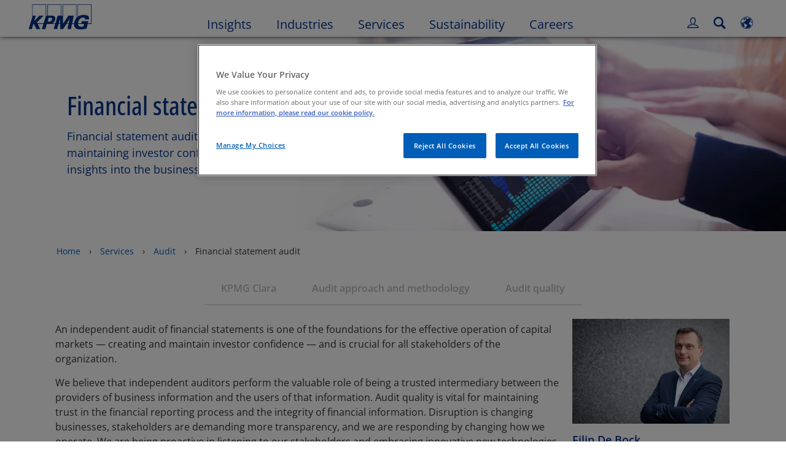

--- FILE ---
content_type: text/html
request_url: https://kpmg.com/be/en/home/services/audit/financial-statement-audit.html
body_size: 46714
content:

<!DOCTYPE html>
<html lang="en-US">
<head>
<meta http-equiv="content-type" content="text/html" charset="UTF-8"/>
<meta http-equiv="date" content="Wed, 14 Jan 2026 03:10:27 GMT"/>
<meta http-equiv="content-language" content="en-US"/>
<meta http-equiv="content-encoding" content="text/html"/>
<meta name="description" content="Financial statement audits play a critical role in creating and maintaining investor confidence and can unlock valuable insights into the business."/>
<meta charset="utf-8"/>
<meta http-equiv="X-UA-Compatible" content="IE=edge,chrome=1"/>
<link rel="preload" as="font" type="font/woff2" href="/etc/clientlibs/kpmgpublic/fonts/openSans/OpenSans-VariableFont_wdth,wght.woff2" crossorigin />
<link rel="preconnect" href="https://assets.kpmg.com" crossorigin />
<link rel="preconnect" href="https://scripts.demandbase.com" crossorigin />
<link rel="preconnect" href="https://cdns.gigya.com" crossorigin />
<link rel="preload" href='/etc/clientlibs/kpmgpublic/pages/global.min-61c96c.js' as="script"/>
<link rel="apple-touch-icon" sizes="180x180" href="/etc/designs/default/kpmg/favicons/apple-touch-icon-180x180.png"/>
<link rel="apple-touch-icon" sizes="167x167" href="/etc/designs/default/kpmg/favicons/apple-touch-icon-167x167.png"/>
<link rel="apple-touch-icon" sizes="152x152" href="/etc/designs/default/kpmg/favicons/apple-touch-icon-152x152.png"/>
<link rel="apple-touch-icon" sizes="120x120" href="/etc/designs/default/kpmg/favicons/apple-touch-icon-120x120.png"/>
<link rel="apple-touch-icon" sizes="76x76" href="/etc/designs/default/kpmg/favicons/apple-touch-icon-76x76.png"/>
<link rel="apple-touch-icon" sizes="60x60" href="/etc/designs/default/kpmg/favicons/apple-touch-icon-60x60.png"/>
<link rel="apple-touch-icon" href="/etc/designs/default/kpmg/favicons/apple-touch-icon.png"/>
<link rel="icon" type="image/png" href="/etc/designs/default/kpmg/favicons/favicon-16x16.png" sizes="16x16"/>
<link rel="icon" type="image/png" href="/etc/designs/default/kpmg/favicons/favicon-32x32.png" sizes="32x32"/>
<link rel="icon" type="image/svg+xml" href="/etc/designs/default/kpmg/favicons/favicon-32x32.svg" sizes="32x32"/>
<link rel="icon" type="image/svg+xml" href="/etc/designs/default/kpmg/favicons/favicon-96x96.svg" sizes="96x96"/>
<link rel="icon" type="image/svg+xml" href="/etc/designs/default/kpmg/favicons/favicon-16x16.svg" sizes="16x16"/>
<link rel="icon" type="image/svg+xml" href="/etc/designs/default/kpmg/favicons/android-chrome-512x512.svg" sizes="512x512"/>
<link rel="icon" type="image/svg+xml" href="/etc/designs/default/kpmg/favicons/android-chrome-192x192.svg" sizes="192x192"/>
<link rel="icon" type="image/svg+xml" href="/etc/designs/default/kpmg/favicons/android-chrome-144x144.svg" sizes="144x144"/>
<link rel="icon" type="image/svg+xml" href="/etc/designs/default/kpmg/favicons/android-chrome-96x96.svg" sizes="96x96"/>
<link rel="icon" type="image/svg+xml" href="/etc/designs/default/kpmg/favicons/android-chrome-72x72.svg" sizes="72x72"/>
<link rel="icon" type="image/svg+xml" href="/etc/designs/default/kpmg/favicons/android-chrome-48x48.svg" sizes="48x48"/>
<link rel="icon" type="image/svg+xml" href="/etc/designs/default/kpmg/favicons/android-chrome-36x36.svg" sizes="36x36"/>
<link rel="manifest" href="/etc/designs/default/kpmg/favicons/manifest.json"/>
<link rel="mask-icon" href="/etc/designs/default/kpmg/favicons/safari-pinned-tab.svg" color="#1e49e2"/>
<link rel="shortcut icon" href="/etc/designs/default/kpmg/favicon.ico"/>
<link rel="canonical" href="https://kpmg.com/be/en/home/services/audit/financial-statement-audit.html"/>
<meta name="twitter:card" content="summary_large_image"/>
<meta name="twitter:title" content="Financial statement audit"/>
<meta name="DC.Title" content="Financial statement audit - KPMG Belgium"/>
<meta name="twitter:creator" content="@KPMG"/>
<meta name="twitter:image" content="https://assets.kpmg.com/is/image/kpmg/kpmg-enterance:cq5dam.web.1200.600"/>
<meta http-equiv="last-modified" content="Wed, 14 Jan 2026 15:09:34 GMT"/>
<meta name="DC.Description" content="Financial statement audits play a critical role in creating and maintaining investor confidence and can unlock valuable insights into the business."/>
<meta name="twitter:site" content="@KPMG"/>
<meta name="twitter:description" content="Find more information on how KPMG&#39;s approach to audit of financial statements is geared..."/>
<meta name="DC.Language" content="en-US"/>
<meta name="DC.Date" content="2026-01-14"/>
<meta name="DC.Format" content="text/html"/>
<meta name="robots" content="index, follow"/>
<meta property="og:image" content="https://assets.kpmg.com/is/image/kpmg/kpmg-enterance:cq5dam.web.1200.600"/>
<meta property="og:type" content="website"/>
<meta property="og:site_name" content="KPMG"/>
<meta property="og:title" content="Financial statement audit"/>
<meta property="og:locale" content="en_GLOBAL"/>
<meta property="og:url" content="https://kpmg.com/be/en/home/services/audit/financial-statement-audit.html"/>
<meta property="og:description" content="Find more information on how KPMG&#39;s approach to audit of financial statements is geared..."/>
<script type="text/javascript">var kpmgMetaData={"KPMG_Business_Owner":"Jos Briers","KPMG_Short_Desc":"Financial statements audits play a critical role in maintaining investor confidence.","KPMG_Service_Path":"Services/Audit,Services/Audit/Financial Statement Audit","KPMG_Change_Frequency":"hourly","KPMG_Template":"/conf/kpmgpublic/settings/wcm/templates/services-content-1100-template","KPMG_Service_ID_Loc":"99359126719712294,99692069039854781","KPMG_Geographic_Origin_ID":"BE","KPMG_Service_ID":"115733510401367082745912,22125264688914272418221","KPMG_Article_ReadTime":"","KPMG_URL":"/be/en/home/services/audit/financial-statement-audit.html","KPMG_Image_Alt":"KPMG enterance","KPMG_BANNER_FLAG":"false","KPMG_Media_Typ_Path":"Media formats/Document,Media formats/Document/PDF,Media formats/Image","KPMG_Geo_RelevanceID":"204738940889497698734602,22436761056348472841192,155132396026657354547388","KPMG_Description":"Financial statement audits play a critical role in creating and maintaining investor confidence and can unlock valuable insights into the business.","KPMG_Persona_Path":"Personas/Audience,Personas/Audience/KPMG Employee,Personas/Audience/Researcher,Personas/Clients,Personas/Potential Clients,Personas/Stage,Personas/Stage/Advocacy,Personas/Stage/Awareness,Personas/Stage/Client Experience,Personas/Stage/Consideration,Personas/Stage/Familiarity,Personas/Stage/Loyalty","KPMG_GeoRelISO3166_3":"BEL","KPMG_GeoRelISO3166_2":"BE","KPMG_Cont_Type_Path":"Content type/About KPMG,Content type/Landing Pages,Content type/Landing Pages/Landing Pages Services","KPMG_Persona_ID":"549916431768785771034065349584824,188760194294556087535741,86130498452882963721209,59205189396461572826360,60541426764903813537507,196175102134805164790110101676283,177238830212412734181225,214453475402883457142791,102547922694176873239967,173576389707020332736794,64468133270022237509990,25264836557824452238698","KPMG_Geo_Rel_Path":"Geography/Europe,Geography/Europe/Western Europe,Geography/Europe/Western Europe/Belgium","KPMG_Business_Owner_Group":"EN – BE – Audit","KPMG_Service_Pth_Loc":"Services/Audit,Services/Audit/Financial Statement Audit","KPMG_Title":"Financial statement audit","KPMG_Geo_UNM49_Reg":"150","KPMG_Tab_Type":"Generic","KPMG_Analytics_PageName":"be:en:home:services:audit:financial-statement-audit","KPMG_Med_For_Type_ID":"150162736518618207282726,143236010378065923659239,139530417022481105394120","KPMG_Document_Id":"OC01N1420036670498","KPMG_Content_Type_ID":"92056386201793838246691,3106375685003788737198,24389756546209108049251","KPMG_Topic_Path":"Insights/Audit","KPMG_Live_Copy":"false","KPMG_Short_Title":"Financial statement audit","KPMG_FONT":"false","KPMG_HTML_Title":"Financial statement audit","KPMG_Canonical_URL":"https://kpmg.com/be/en/home/services/audit/financial-statement-audit.html","KPMG_Seo_Priority":"1.0","KPMG_Geo_Rel_ISO3166":"56","KPMG_Template_Type":"services-content-1100-template","KPMG_last_mod_rank":"1768403374063","KPMG_Topic_ID":"708496833081327404827146390382137","KPMG_Image":"/content/dam/kpmg/images/2010/03/executive-working-report-pages.jpg","KPMG_Blog_Topics":"","KPMG_Geo_UNM49_Sub":"155"};var appSearchConfigs={"pagination":{"page":{"current":2,"size":5}},"sortParamsMapping":{"trending":"kpmg_page_views_trending","KPMG_MOST_PLR":"kpmg_avg_time_spent","mostviewed":"kpmg_page_views","KPMG_Filter_Date":"kpmg_filter_date","relavance":"_score"},"fieldsMapping":{"contacttabs":[{"kpmg_image":{"raw":{}},"kpmg_article_date_time":{"raw":{}},"kpmg_non_decorative_alt_text":{"raw":{}},"kpmg_short_desc":{"raw":{}},"kpmg_is_rendition_optimized":{"raw":{}},"kpmg_article_readtime":{"raw":{}},"kpmg_title":{"raw":{}},"kpmg_image_alt":{"raw":{}},"kpmg_url":{"raw":{}}}],"partnerlocator":[{"kpmg_contact_fn":{"raw":{}},"kpmg_contact_ln":{"raw":{}},"kpmg_contact_job_ttl":{"raw":{}},"kpmg_url":{"raw":{}}}],"toppicks":[{"kpmg_image":{"raw":{}},"kpmg_template":{"raw":{}},"kpmg_primary_tag":{"raw":{}},"kpmg_short_title":{"raw":{}},"kpmg_non_decorative_alt_text":{"raw":{}},"kpmg_short_desc":{"raw":{}},"kpmg_article_type":{"raw":{}},"kpmg_article_primary_format":{"raw":{}},"kpmg_is_rendition_optimized":{"raw":{}},"kpmg_article_readtime":{"raw":{}},"kpmg_image_alt":{"raw":{}},"kpmg_url":{"raw":{}}}],"blog":[{"kpmg_image":{"raw":{}},"kpmg_description":{"raw":{}},"kpmg_blog_topics":{"raw":{}},"kpmg_short_desc":{"raw":{}},"kpmg_non_decorative_alt_text":{"raw":{}},"kpmg_blog_date":{"raw":{}},"kpmg_is_rendition_optimized":{"raw":{}},"kpmg_article_readtime":{"raw":{}},"kpmg_title":{"raw":{}},"kpmg_image_alt":{"raw":{}},"kpmg_url":{"raw":{}}}],"relatedcontent":[{"kpmg_image":{"raw":{}},"kpmg_non_decorative_alt_text":{"raw":{}},"kpmg_short_desc":{"raw":{}},"kpmg_article_type":{"raw":{}},"kpmg_is_rendition_optimized":{"raw":{}},"kpmg_title":{"raw":{}},"kpmg_image_alt":{"raw":{}},"kpmg_url":{"raw":{}},"kpmg_template_type":{"raw":{}}}],"contactcarousel":[{"kpmg_image":{"raw":{}},"kpmg_non_decorative_alt_text":{"raw":{}},"kpmg_cont_mem_firm":{"raw":{}},"kpmg_contact_job_ttl":{"raw":{}},"kpmg_title":{"raw":{}},"kpmg_contact_fn":{"raw":{}},"kpmg_suffix":{"raw":{}},"kpmg_contact_ln":{"raw":{}},"kpmg_contact_mn":{"raw":{}},"kpmg_contact_city":{"raw":{}},"kpmg_salutation":{"raw":{}},"kpmg_state":{"raw":{}},"kpmg_short_desc":{"raw":{}},"kpmg_is_rendition_optimized":{"raw":{}},"kpmg_image_alt":{"raw":{}},"kpmg_url":{"raw":{}}}],"articlecarousel":[{"kpmg_image":{"raw":{}},"kpmg_contact_fn":{"raw":{}},"kpmg_contact_ln":{"raw":{}},"kpmg_short_title":{"raw":{}},"kpmg_article_date_time":{"raw":{}},"kpmg_contact_country":{"raw":{}},"kpmg_non_decorative_alt_text":{"raw":{}},"kpmg_short_desc":{"raw":{}},"kpmg_is_rendition_optimized":{"raw":{}},"kpmg_image_alt":{"raw":{}},"kpmg_url":{"raw":{}}}],"articlequery":[{"kpmg_image":{"raw":{}},"kpmg_description":{"raw":{}},"kpmg_filter_date":{"raw":{}},"kpmg_banner_flag":{"raw":{}},"kpmg_primary_tag":{"raw":{}},"kpmg_article_date":{"raw":{}},"kpmg_non_decorative_alt_text":{"raw":{}},"kpmg_article_readtime":{"raw":{}},"kpmg_title":{"raw":{}},"kpmg_article_date_time":{"raw":{}},"kpmg_page_views":{"raw":{}},"kpmg_tab_type":{"raw":{}},"kpmg_short_desc":{"raw":{}},"kpmg_avg_time_spent":{"raw":{}},"kpmg_is_rendition_optimized":{"raw":{}},"kpmg_article_primary_format":{"raw":{}},"kpmg_article_type":{"raw":{}},"kpmg_image_alt":{"raw":{}},"kpmg_url":{"raw":{}},"kpmg_template_type":{"raw":{}},"kpmg_sl_gl_id":{"raw":{}}}],"trendinglistnew":[{"kpmg_image":{"raw":{}},"kpmg_description":{"raw":{}},"kpmg_article_date_time":{"raw":{}},"kpmg_non_decorative_alt_text":{"raw":{}},"kpmg_is_rendition_optimized":{"raw":{}},"kpmg_title":{"raw":{}},"kpmg_image_alt":{"raw":{}},"kpmg_url":{"raw":{}}}],"latestthinking":[{"kpmg_image":{"raw":{}},"kpmg_description":{"raw":{}},"kpmg_non_decorative_alt_text":{"raw":{}},"kpmg_is_rendition_optimized":{"raw":{}},"kpmg_title":{"raw":{}},"kpmg_image_alt":{"raw":{}},"kpmg_url":{"raw":{}}}],"broader":[{"kpmg_description":{"raw":{}},"kpmg_banner_flag":{"raw":{}},"kpmg_primary_tag":{"raw":{}},"kpmg_article_date":{"raw":{}},"kpmg_contact_job_ttl":{"raw":{}},"kpmg_title":{"raw":{}},"kpmg_contact_city":{"raw":{}},"kpmg_event_start_time":{"raw":{}},"kpmg_article_date_time":{"raw":{}},"kpmg_tab_type":{"raw":{}},"kpmg_short_desc":{"raw":{}},"kpmg_image_alt":{"raw":{}},"kpmg_url":{"raw":{}},"kpmg_template_type":{"raw":{}},"kpmg_image":{"raw":{}},"kpmg_non_decorative_alt_text":{"raw":{}},"kpmg_article_readtime":{"raw":{}},"kpmg_contact_fn":{"raw":{}},"kpmg_contact_ln":{"raw":{}},"kpmg_event_type":{"raw":{}},"kpmg_contact_country":{"raw":{}},"kpmg_is_rendition_optimized":{"raw":{}},"kpmg_article_primary_format":{"raw":{}},"kpmg_article_type":{"raw":{}},"kpmg_event_startdate":{"raw":{}}}],"listing":[{"kpmg_title":{"raw":{}},"kpmg_url":{"raw":{}}}],"shorter":[{"kpmg_image":{"raw":{}},"kpmg_description":{"raw":{}},"kpmg_banner_flag":{"raw":{}},"kpmg_primary_tag":{"raw":{}},"kpmg_article_date":{"raw":{}},"kpmg_non_decorative_alt_text":{"raw":{}},"kpmg_title":{"raw":{}},"kpmg_short_desc":{"raw":{}},"kpmg_is_rendition_optimized":{"raw":{}},"kpmg_article_primary_format":{"raw":{}},"kpmg_article_type":{"raw":{}},"kpmg_image_alt":{"raw":{}},"kpmg_url":{"raw":{}},"kpmg_template_type":{"raw":{}}}]},"facets":{"All_Global":["kpmg_topic_path_facet","kpmg_filter_year","kpmg_geo_rel_path_facet","kpmg_ind_path_loc_facet","kpmg_service_pth_loc_facet"],"Insights_Global":["kpmg_filter_year","kpmg_ind_path_facet","kpmg_service_path_facet","kpmg_topic_path_facet","kpmg_geo_rel_path_facet"],"People_Local":["kpmg_filter_year","kpmg_ind_path_loc_facet","kpmg_service_pth_loc_facet","kpmg_topic_path_facet","kpmg_cont_mem_firm"],"All_Local":["kpmg_topic_path_facet","kpmg_filter_year","kpmg_geo_rel_path_facet","kpmg_ind_path_loc_facet","kpmg_service_pth_loc_facet"],"Insights_Local":["kpmg_filter_year","kpmg_geo_rel_path_facet","kpmg_ind_path_loc_facet","kpmg_service_pth_loc_facet","kpmg_topic_path_facet"],"Events_Local":["kpmg_filter_year","kpmg_ind_path_loc_facet","kpmg_service_pth_loc_facet","kpmg_topic_path_facet","kpmg_geo_rel_path_facet"],"PressReleases_Global":["kpmg_filter_year","kpmg_ind_path_facet","kpmg_service_path_facet","kpmg_topic_path_facet","kpmg_geo_rel_path_facet"],"PressReleases_Local":["kpmg_filter_year","kpmg_geo_rel_path_facet","kpmg_ind_path_loc_facet","kpmg_service_pth_loc_facet","kpmg_topic_path_facet"],"People_Global":["kpmg_filter_year","kpmg_cont_mem_firm","kpmg_ind_path_facet","kpmg_service_path_facet","kpmg_topic_path_facet"],"Events_Global":["kpmg_filter_year","kpmg_geo_rel_path_facet","kpmg_ind_path_facet","kpmg_service_path_facet","kpmg_topic_path_facet"],"Blogs_Global":["kpmg_blog_topics","kpmg_filter_year","kpmg_geo_rel_path_facet","kpmg_topic_path_facet","kpmg_ind_path_facet","kpmg_service_path_facet"],"Blogs_Local":["kpmg_blog_topics","kpmg_filter_year","kpmg_geo_rel_path_facet","kpmg_ind_path_loc_facet","kpmg_service_pth_loc_facet","kpmg_topic_path_facet"]}};var appSearchClientEnv="";var isadmactive="true";var kpmgAssetDomain="https:\/\/assets.kpmg.com";var calanderProperties={"longMonths":["January","February","March","April","May","June","July","August","September","October","November","December"],"shortMonths":["Jan","Feb","Mar","Apr","May","Jun","Jul","Aug","Sep","Oct","Nov","Dec"],"timeMeridiems":["AM","PM"]};var dateFormatProperties={"showMeridiem":true,"transformations":{"dayType":"d","monthType":"mmmm","hourType":"hh","monthCase":"cc","yearType":"y"},"timeSeparator":":","fields":[{"item1":"day"},{"item2":"month"},{"item3":"year"}],"separators":[{"item1":" "},{"item2":" "},{"item3":""}]};var kpmgDateFormat="d [full month] yyyy:Day Month Year";var kpmgDateSeperator1=' ';var kpmgDateSeperator2=' ';var kpmgDateSeperator3='';var KPMG=KPMG||{};var isAuthor=false;var searchFacetsFlag=true;if(navigator.userAgent.match(/iPad/i)===null){var meta;meta=document.createElement('meta');meta.name="viewport";meta.id='kpmgViewport';meta.content="width=device-width, initial-scale=1.0, user-scalable=1.0";document.getElementsByTagName("head")[0].appendChild(meta);}
if(navigator.userAgent.match(/iPhone/i)){var meta;meta=document.createElement('meta');meta.name="viewport";meta.id='kpmgViewport';meta.content="width=device-width, initial-scale=1.0, user-scalable=no";document.getElementsByTagName("head")[0].appendChild(meta);}</script>
<script type="application/ld+json">
            {"itemListElement":[{"item":{"image":"https://assets.kpmg.com/content/dam/kpmg/images/2015/01/kpmg-enterance.jpg/jcr:content/renditions/original","name":"Home","@id":"https://kpmg.com/be/en/home.html"},"@type":"ListItem","position":1},{"item":{"image":"https://assets.kpmg.com/content/dam/kpmg/be/images/banner-images/Corporate-services-2022-1500x536.jpg/jcr:content/renditions/original","name":"Services","@id":"https://kpmg.com/be/en/home/services.html"},"@type":"ListItem","position":2},{"item":{"image":"https://assets.kpmg.com/content/dam/kpmg/be/images/banner-images/Corporate-audit-2022-1500x536.jpg/jcr:content/renditions/original","name":"Audit","@id":"https://kpmg.com/be/en/home/services/audit.html"},"@type":"ListItem","position":3},{"item":{"image":"https://assets.kpmg.com/content/dam/kpmg/images/2010/03/executive-working-report-pages.jpg/jcr:content/renditions/original","name":"Financial statement audit","@id":"https://kpmg.com/be/en/home/services/audit/financial-statement-audit.html"},"@type":"ListItem","position":4}],"@type":"BreadcrumbList","@context":"http://schema.org/"}
    </script>
<script type="application/ld+json">
            {"serviceType":"Financial statement audit","provider":{"@type":"Organization","name":"KPMG"},"@type":"Service","@context":"http://schema.org/","url":"https://kpmg.com/be/en/home/services/audit/financial-statement-audit.html"}
    	</script>
<script type="text/javascript">window.regexValues=window.regexValues||{nameJs:"[0\u002D9|\x22~`!@#$%^\x26()_={}[\\]:;\x27,.<>+*\\\/\\\\?]"?new RegExp("[0\u002D9|\x22~`!@#$%^\x26()_={}[\\]:;\x27,.<>+*\\\/\\\\?]"):"",cityJs:""?new RegExp(""):"",emailJs:"^([a\u002DzA\u002DZ0\u002D9.+_\u002D]*@([0\u002D9a\u002DzA\u002DZ][\u002D\\w]*[0\u002D9a\u002DzA\u002DZ]\\.)+[a\u002DzA\u002DZ]{2,9})$"?new RegExp("^([a\u002DzA\u002DZ0\u002D9.+_\u002D]*@([0\u002D9a\u002DzA\u002DZ][\u002D\\w]*[0\u002D9a\u002DzA\u002DZ]\\.)+[a\u002DzA\u002DZ]{2,9})$"):"",phoneJs:""?new RegExp(""):"",cnameJs:""?new RegExp(""):"",roleJs:""?new RegExp(""):"",messageJs:"^[^%{}<>]+$"?new RegExp("^[^%{}<>]+$"):"",};</script>
<link rel="stylesheet" href='/etc/clientlibs/kpmgpublic/global/css/global-9d6fcf.css'/>
<script type="text/javascript">window.kpmgPath=window.location.pathname.toLowerCase();var preferredSite='';function getCookie(cname){var name=cname+"=";var cArray=document.cookie.split(';');for(var i=0;i<cArray.length;i++){var c=cArray[i];while(c.charAt(0)==' '){c=c.substring(1);}
if(c.indexOf(name)==0){preferredSite=c.substring(name.length,c.length);preferredSite=preferredSite.indexOf(".html")>-1?preferredSite:"";return true;}}}
if(window.kpmgPath==="/xx/en/home.html"&&document.referrer===""){getCookie("p_source");if(preferredSite.length>0&&preferredSite!=="/xx/en/home.html"){var geoUserSite=encodeURI(preferredSite)
window.location=geoUserSite;}}
window.kpmgPersonalize=window.kpmgPersonalize||{hideLogicTree:false,displayNameFormat:"Full Name",isPersonalize:true,isSitePersonalize:true,isPageTagsFlagEnabled:true,isContentRefreshEnabled:false,isPPC:false,firstnameLastnameSwitch:false,isBlog:false,blogHomePage:"\/be\/blogs\/en\/home.html",blogPath:""||"blogs",blogResultCount:"90"||"0",userAccInfoExpiry:24,fetchDataAndPersonalize:null,getCaptchaKey:"6LfauzAUAAAAAKtLWpawmB\u002DD5LslW_V5ul7Q_dUM",isCaptchaEnabled:"true",downloadDataExpiryWindow:24,resendVerifyEmailDefaultTime:"60",db:{CDCWrapper:null,data:null,},mapping:{url:"\/bin\/kpmg\/dbslmapping.<industry>.<subindustry>.json"},snp:{url:"\/search?all_sites=false\x26site=<sites>\x26x1=KPMG_SL_GL_Id\x26q1=<zthesIDs>\x26x2=KPMG_Article_Type\x26q2=Article\u002DGeneral\x26x3=KPMG_Template_Type\x26q3=article\u002Ddetails\u002Dtemplate|insights\u002Dflexible\u002Dtemplate|html\u002Dtemplate|editable\u002Dcampaign\u002Dtemplate|editable\u002Dflex\u002Dtemplate|event\u002Dregistration\u002Dtemplate|fast\u002Dsubscription\u002Dtemplate|gated\u002Dcontent\u002Dtemplate\x26x4=KPMG_BANNER_FLAG\x26q4=false\x26sp_c=15\x26personalization=true\x26<sortType>",timeout:3000,data:null,params:{languageCode:"en"||"en",countryCode:"be"||"xx",sortType:"sort\u002Dtype=mostviewed",sortTypeKey:"sort\u002Dtype",tagCategory:"service",timeBoxParameter:"\x26sp_x_5=KPMG_Filter_Date\x26sp_date_range_5=90"}},registrationPromoOverlay:{revisitCounter:"3",returnWindowInMinutes:"30",returnWindowInDays:"14"},misc:{isAuthor:false,ageVerificationReq:false,isSitePersonalizeAndRhfEnabled:""||false,dashboardLimitNo:15,triggerRefreshFeedback:6,triggerHideFeedback:3,cellLevelCombinedHideRefresh:3,rejectedListLimit:50,locationNavigatorPage:"",RfpFormLocationSelector:""},i18n:{gigyaMsgs:{kpmg_sign_up_header:"Sign up with an existing account",kpmg_sign_up_text:"Get started by using an existing social media account or fill in the fields below to gain access to articles, research and resources.",kpmg_already_have_an_account:"Already have an account?",kpmg_log_in:"Log in",kpmg_learn_more:"Learn more",kpmg_create_an_account:"Create an account",kpmg_required:"Required",kpmg_info_email:"This email address will be used when logging into your KPMG account.",kpmg_info_password:"Password must contain at least 8 characters including 1 number, 1 upper\u002Dcase, 1 lower\u002Dcase letter.",kpmg_privacy_statement_text:"I acknowledge that I have read and understood the terms stated in the",kpmg_privacy_statement_link_text:"KPMG Online Privacy Statement",kpmg_captcha_text:"Please confirm your registration by entering the two words in the field below, separated by a space.",kpmg_cancel:"Cancel",kpmg_continue:"Continue",kpmg_social_sign_in_header:"Signed in with",kpmg_social_sign_in_text:"You are signed in with the social account that you registered with",kpmg_cancel_registration_header:"Cancel Registration?",kpmg_cancel_registration_text:"Are you sure you want to cancel your registration?",kpmg_go_back:"Go Back",kpmg_registration_done_header:"Thank You For Registering.",kpmg_thank_you_text:"Thank you for registering. You can explore your dashboard or you can return to the article you just saved.",kpmg_go_to_mykpmg:"Go to dashboard",kpmg_return_to_my_article:"Return to my article",kpmg_error_tc_authored_msg_tc1:"Please provide acknowledgement for the online privacy statement",kpmg_error_tc_authored_msg_tc2:"Please select this checkbox to continue.",kpmg_error_tc_authored_msg_tc3:"Please select this checkbox to continue.",kpmg_privacy_acceptance_error_msg_tc1:"Please provide acknowledgement for the online privacy statement",kpmg_welcome_back:"Welcome back, ",kpmg_sign_in_header:"Sign in with an existing account",kpmg_not_yet_registered:"Not yet registered?",kpmg_use_your_kpmg_login_credentials:"Use your KPMG login credentials",kpmg_i_forgot_my_password:"I forgot my password",kpmg_keep_me_signed_in:"Keep me signed in",kpmg_forgot_password_header:"Please enter your email address to reset your password.",kpmg_forgot_password_text:"Please enter your email address to reset your password.",kpmg_reset_password:"Reset Password",kpmg_forgot_password_thank_you_text:"Thank you. If the email address provided is registered with KPMG, we will send an email containing a link to reset your password.",kpmg_return_to_login:"Return to login",kpmg_info_password_first:"Password must contain at least:",kpmg_info_password_second:"8 characters including 1 number, 1 upper\u002Dcase, 1 lower\u002Dcase letter and must be different from the previous 5 passwords.",kpmg_reset_password_thank_you_text:"Thank you. Your password has been reset.",kpmg_too_many_failed_attempts_header:"Too Many Failed Attempts",kpmg_too_many_failed_attempts_text:"Your account has been locked for 24 hours. You may wish to reset your password.",account_is_disabled:"Account is disabled",account_temporarily_locked_out:"Account temporarily locked out",and:"and",available:"Available",checking:"Checking",choose_file:"Choose File",email_address_is_invalid:"E\u002Dmail address is invalid.",email_already_exists:"Email already exists",fair:"Fair",invalid_fieldname:"Invalid %fieldname",invalid_login_or_password:"Invalid login or password",invalid_username_or_password:"Invalid username or password",login_identifier_exists:"Login identifier exists",maximum_size_of_3mb:"Maximum size of 3MB.",no_file_chosen:"No file chosen",not_available:"Not available",num_characters_total:"%num characters",num_of_the_following_groups:"%num of the following: An uppercase letter, a lowercase letter, a number, a special symbol",password_does_not_meet_complexity_requirements:"Password does not meet complexity requirements",password_must_contain_at_least:"Password must contain at least",password_strength_colon:"Password must contain at least:",passwords_do_not_match:"Passwords do not match",old_password_cannot_be_the_same_as_new_password:"New Password should be different than previous 5 passwords",please_enter_a_valid_fieldname:"Please enter a valid %fieldname",please_enter_fieldname:"Please enter %fieldname",profilePhoto_fileSizeError:"Photo format: JPG\/GIF\/PNG. Size: up to 3MB.",sorry_we_are_not_able_to_process_your_registration:"Sorry, we are not able to process your registration",strong:"Strong",there_are_errors_in_your_form_please_try_again:"There are errors in your form, please try again",there_is_no_user_with_that_username_or_email:"There is no user with that username or email",these_passwords_do_not_match:"These passwords do not match",this_field_is_required:"This field is required",too_weak:"Too weak",unique_identifier_exists:"Unique identifier exists",username_already_exists:"Username already exists",very_strong:"Very strong",weak:"Weak",wrong_password:"Wrong password",your_age_does_not_meet_the_minimal_age_requirement:"Your age does not meet the minimal age requirement (13+) for this site",kpmg_salutation:"Salutation",managesubscriptions:"To manage your subscriptions, click here"},customMsgs:{gigya_error_primary_action:"OK",gigya_error_title:"We\x27re sorry",gigya_account_disabled_error_title:"We\x27re sorry",gigya_account_disabled_error_primary_action:"OK",gigya_error_description:"Service is temporarily unavailable. Our engineers are working to resolve the issue.",gigya_account_disabled_error_description:"This account is disabled",gigya_cookies_disabled_error_description:"We cannot complete your request because third\u002Dparty cookies are currently disabled in your browser. We use third\u002Dparty cookies to provide the best browsing experience. Please check your browser settings and enable third\u002Dparty cookies to perform this action.",gigya_name_validation_error_message:"Special characters and numbers are not supported.",kpmg_error_numbervalidation:"Only numbers are supported",kpmg_placeholder_first_name:"First Name",kpmg_placeholder_last_name:"Last Name",kpmg_placeholder_email:"Email",kpmg_placeholder_password:"Password",kpmg_placeholder_confirm_password:"Confirm Password",kpmg_placeholder_company_optional:"Company (Optional)",kpmg_placeholder_select_country:"Select Country \/ Location",toppicksfor:"Top picks for",you:"you",items:"items",remove:"Remove",yes:"Yes",no:"No",organization:"Organization",quicksavedlist:"Quick Saved List",urllink:"URL Link",verify_email_err_title:"Email already sent",verify_email_err_desc:"Verification email already sent. Please check your mail.",verify_email_congrats_title:"Congratulations",verify_email_congrats_desc:"Your email has been verified. Now you can enjoy all personalized content kpmg.com has to offer.",office_locator_geolocation_error:"Error finding the Geo location",office_locator_nocities_error:"No Cities Found for the region\/location selected",office_locator_noresults_error:"No results found for the search performed",showanotherarticle:"Show me another article",dontshowarticleagain:"Don\x27t show this article again",updatemypreferences:"Update my preferences",addtolibrary:"Add to library",refreshcontent:"Refresh content",share:"Share",readMore:"Read more",or_divider_text:"OR",cross_site_error_title:"Error subscribing for newsletter",cross_site_error_description:"This subscription does not belong to the original country you are registered with.",deleteThisList:"Delete this list",editYourListName:"Edit your list name",shareThisList:"Share this list",move:"Move",delete:"Delete",placeholdertextforfiltersubscriptions:"Filter subscriptions based on your interests",selectedinterestslist:"Selected interests:",onboardingbasedsubscriptiontitle:"Subscriptions you are interested in:",interestsbasedsubscriptiontitle:"Subscriptions related to your interests:",subscriptionsinterestedintitle:"Subscriptions you may also be interested in:",registrationPromoTitle:"Want the latest KPMG {tag_name} content?",registrationPromoDescription:"Register now and set up your personalized dashboard around {tag_name} and all the other topics that interest you.",noArticleErrorTitle:"error",noArticleErrorMessage:"The articles in this list are no longer available for viewing.",noArticleErrorDetail:"Please use the following link to",noArticleErrorDetail1:"return to home page,",noArticleErrorDetail2:"or use the sites search feature.",searchLabel:"search",searchLibList:"Search list of libraries",libraryListDeleteThisArticle:"Delete this article",libraryListDeleteThisArticleDescription:"Are you sure you want to delete this article?",libraryListSuccessDescription:"delete successful.",libraryListDeleteIt:"Yes, delete",libraryListNotlongeravailable:"Articles no longer available for viewing",libraryListArticlenolongeravailabledescription:"An article was no longer available for viewing.",kpmgLibraryListArticleWasRemovedFromLabel:"Was removed from",libraryListMobilenolongeravlbl:"is no longer available for viewing.",libraryListArtitwasremovedfrom:"It was removed from",libraryListArticlesnolongeravailabledescription:"The following articles are no longer available for viewing",libraryListShareThisListDescription:"Copy and paste this url to share it.",libraryListCopy:"Copy",libraryListCancel:"Cancel",libraryListMovearticle:"Move this article to another list",libraryListInstrutiontext:"You can save this article to your library or you can save it to a specific list in your library.",libraryListAlreadysaved:"Already Saved",libraryListAlreadysavedarticle:"You\x27ve already saved this article to",libraryListChoosealist:"Choose a list",libraryListCreatealist:"Create a list",libraryListThatNameIsTaken:"List Name Already Exists",libraryListEmpty:"Invalid list name",libraryListSave:"Save",libraryListEnternewlist:"Enter new list name",libraryListAddtolibraryoverlayCancel:"Cancel",libraryListCancel1:"Cancel",createAList:"Create a list",createsuccessdescription:"List created successfully",listmanagementsave:"Save",deleteThisListDescription:"If you delete this list, you will lose all the articles saved in it. Are you sure you want to delete this list?",keepIt:"No, keep it",editsuccessdescriptionmobile:"The name change was successful.",namechanges:"Name changed",listnamechanged:"The list name has been successfully changed",copySuccessDescription:"URL copied to clipboard.",copyFailedClipboardAccessDenied:"Could not copy url. Allow webpage to access clipboard.",formbuilderCongratsTitle:"Thank you",formbuilderCongratsDescription:"You have successfully registered.",formbuilderCongratsClose:"Close",expiredtokenmodaltitle:"Your token has been expired",expiredtokenmodaldescription:"The token has expired. Please complete registration to gain access to the content.",expiredtokenmodalclosebutton:"Close",addMoreInterestsTitle:"Add more interests to your profile",addTagToInterests:"Add tag to Profile Interests",saveInterestTitle:"Want to save this interest?",search:"Search",close:"Close",resentemail:"We\x27ve sent another confirmation message to:",verifyemaillabel:"Verify Email",resendconfirmation:"Resend verification email",logoutinfo:"You\x27ve logged out",logoutdescription:"You\x27ve successfully logged out. You will now be taken to the Home Page.",verifyemail:"Please verify your email address to continue accessing your account.",interestsSearchPlaceholder:"enter your interest terms here",interestsAlreadySelected:"already selected \u002D manage your interests to remove",interestsSave:"Save",verifyEmailClose:"Close",profileChangesSaved:"Change saved",profileChangesSavedSuccessfully:"Your changes have been successfully saved.",minReadTime:"READ_TIME min read",minsReadTime:"READ_TIME min read",officeLocationFax:"Fax",officeLocationTel:"Tel",officeLocationNoResults:"No matching results found for",officeLocationsSearchTerm:"",searchResultsCopyOne:"",agreeLabel:"I agree to KPMG online privacy statement",expand:"expand",collapse:"collapse",addedtolibrary:"Added to Library",articleposteddate:"Article Posted date",relatedarticles:"Related Articles",moreoptions:"More Options",closeyourrecommendations:"Close your recommendations",wasaddedtothelistoflists:"was added to the list of lists",removedfromthelist:"Removed from the list",sectionfilters:"Section Filters",closeandreturntohomepage:"Close and return to home page",current:"current",completed:"completed",returntohomepage:"and return to the home page",belowsubscriptions:"once it is checked the below subscriptions will be available.",suggestthesubscriptions:"On selection of a suggestion the subscriptions list present below will be filtered.",openinanewwindow:"Opens in a new window",blogposts:"blog posts",category:"category",enableordisable:"enable or disable",articles:"articles",country:"Country",selected:"this post is interesting. selected",deselected:"this post is interesting. deselected",profileprogress:"Your profile is <%> complete",profilecompleted:"Congratulations, your profile is now complete!",completeprofile:"Complete your profile",addinterests:"Add interests",addsubscriptions:"Add subscriptions",starticon:"Gated content exclusive to KPMG members",yourinterests:"Your Interests",suggestmorecta:"Suggest More",alertmessage1:"Delete interest",alertdescription1:"Pinned articles will be removed once deleted",alertmessage2:"A maximum of 5 pinned articles allowed",alertmessagetitle:"Maximum Pins Reached",viewgatedcontentcta:"View Gated Content",nonewcontent:"No new content at this time.",viewallsubscriptionscta:"View All Subscriptions",gcsectiontitle:"Gated Content Section: Title",gcsectiondescription:"Gated Content Section: Description",hidegatedcontent:"Hide Gated Content",emptygatedcontentdescription:"It appears you have not yet subscribed to any such gated content.",articlesTwoFour:"articles",articlesFive:"articles",listsTwoFour:"Lists",listsFive:"Lists"}},pagesInfo:{interests:{isActive:false,reqLogin:true,redirectTo:"../user/login.html"},myaccount:{isActive:false,reqLogin:true,redirectTo:"../user/login.html"},dashboard:{isActive:false,reqLogin:true,redirectTo:"/user/login.html"},library:{isActive:false,reqLogin:true,redirectTo:"../user/login.html"},communicationpreference:{isActive:false,reqLogin:true,redirectTo:"../../user/login.html"},privacypreference:{isActive:false,reqLogin:true,redirectTo:"../../user/login.html"}},urlmapping:{learnMore:"\/content\/kpmgpublic\/be\/en\/home\/user\/overlays\/kpmglearnmore.html",addtolib:"\/content\/kpmgpublic\/be\/en\/home\/user\/overlays\/addtolibraryoverlay.html",feedback:"\/content\/kpmgpublic\/be\/en\/home\/user\/overlays\/contentrefreshfeedback.html",fgeCongrats:"\/content\/kpmgpublic\/be\/en\/home\/user\/overlays\/fge\u002Dcongrats\u002Dmodal.html",fgeError:"\/content\/kpmgpublic\/be\/en\/home\/user\/overlays\/fge\u002Derror\u002Dmodal.html",resetPassword:"\/content\/kpmgpublic\/be\/en\/home\/user\/overlays\/reset\u002Dpassword\u002Dmodal.html",isUserRegistrationOverlayExists:"false"}};window.kpmgPersonalize.db.CDCWrapper=function(dbData){var eventObj=null;window.kpmgPersonalize.db.data=dbData;Dmdbase_CDC.callback(dbData);if(digitalData){digitalData.user.ipAddress=dbData.ip;}
try{eventObj=new Event("dbData.received");}
catch(error){eventObj=document.createEvent("Event");eventObj.initEvent("dbData.received",false,false);}
document.dispatchEvent(eventObj);};window.__gigyaConf=window.__gigyaConf||{};window.__gigyaConf.customLang=window.kpmgPersonalize.i18n.gigyaMsgs;</script>
<link rel="stylesheet" href='/etc/clientlibs/kpmgpublic/editable-flex-template/css/editable-flex-template-8d195f.css'/>
<meta name="msapplication-TileColor" content="#1e49e2"/>
<meta name="msapplication-TileImage" content="/etc/designs/default/kpmg/favicons/mstile-144x144.svg"/>
<meta name="msapplication-config" content="/etc/designs/default/kpmg/favicons/browserconfig.xml"/>
<meta name="theme-color" content="#1e49e2"/>
<title>Financial statement audit - KPMG Belgium</title>
<link rel="stylesheet" type="text/css" href="/content/dam/kpmg/others/css/privacy_fix.css"/>
<!-- Google Tag Manager -->
<script>(function(w,d,s,l,i){w[l]=w[l]||[];w[l].push({'gtm.start':new Date().getTime(),event:'gtm.js'});var f=d.getElementsByTagName(s)[0],j=d.createElement(s),dl=l!='dataLayer'?'&l='+l:'';j.async=true;j.src='https://www.googletagmanager.com/gtm.js?id='+i+dl;f.parentNode.insertBefore(j,f);})(window,document,'script','dataLayer','GTM-K3HG5R2');</script>
<!-- End Google Tag Manager -->
<script type="text/javascript" src='/etc/clientlibs/kpmgpublic/global/js/updateLoadedPartialHeader-322c7b.js'></script>
<meta name="template" content="services-content-1100-template"/>
<meta name="viewport" content="width=device-width, initial-scale=1"/>
<link rel="stylesheet" href="/etc.clientlibs/kpmgxfsite/clientlibs/clientlib-base.css" type="text/css">
<link rel="stylesheet" href="/etc.clientlibs/kpmgxfsite/clientlibs/clientlib-dependencies.css" type="text/css">
<link rel="stylesheet" href="/etc.clientlibs/kpmgxfsite/clientlibs/clientlib-site.css" type="text/css">
<style>.module-dynamic-subnavigation .sub-hamburger-menu-section{background-color:#1e49e2}@media only screen and (min-width:641px){.module-dynamic-subnavigation .sub-hamburger-menu-section{display:none}}.menu-de-page{border-bottom:2px solid #ddd}.menu-de-page input{display:none}.menu-de-page label{padding:15px 25px;font-weight:600;text-align:center;color:#bbb;border:2px solid transparent;line-height:normal;margin-bottom:-2px;transition:all .2s ease-in-out}.menu-de-page label:hover{color:#1e49e2;cursor:pointer;border-bottom:2px solid #1e49e2;transition:all .2s ease-in-out}.menu-de-page input:checked+label{color:#555;border-top:2px solid #fff;border-bottom:2px solid #1e49e2}@media screen and (max-width:650px){.menu-de-page label{font-size:16px}.menu-de-page label:before{margin:0;font-size:16px}}@media screen and (max-width:400px){.menu-de-page label{padding:10px}}@media only screen and (max-width:640px){.menu-de-page label{font-size:10px!important;padding:10px 5px}}.module-promotionalb .promotionalb-relative,.module-promotionalb a{height:270px}@media only screen and (max-width:640px){.module-promotionalb .promotionalb-relative,.module-promotionalb a{height:100%}}</style><style>.ReturnTop{}.ReturnTop a:hover{text-decoration:underline}.ReturnTop p{float:right;margin:-10px 0 0 10px;font-family:'Open Sans',Arial,Helvetica,sans-serif;font-size:1.4rem;line-height:1.5;font-weight:400;color:#005eb8}</style><style>.ReturnTop{}.ReturnTop a:hover{text-decoration:underline}.ReturnTop p{float:right;margin:-10px 0 0 10px;font-family:'Open Sans',Arial,Helvetica,sans-serif;font-size:1.4rem;line-height:1.5;font-weight:400;color:#005eb8}</style><style>.ReturnTop{}.ReturnTop a:hover{text-decoration:underline}.ReturnTop p{float:right;margin:-10px 0 0 10px;font-family:'Open Sans',Arial,Helvetica,sans-serif;font-size:1.4rem;line-height:1.5;font-weight:400;color:#005eb8}</style></head>
<body class="base-editable-template-page page basicpage">
<div class="template">
<div id="gig_showSimpleShareUI" class="gig-simpleShareUI fixed-and-off-page">
<div class="gig-simpleShareUI-inner">
<span class="icon-gig-simpleShareUI-closeButton">
<span class="sr-only">close</span>
</span>
<div class="gig-simpleShareUI-caption">
<div class="gig-simpleShareUI-caption-text">Share with your friends</div>
</div>
<div id="show-share-bar-container" class="gig-simpleShareUI-content">
</div>
</div>
</div>
<header class="global-navigation">
<div id="navigation-v2-data" class="bs5" style="position:fixed" data-site-info='{
		"assetsDomain": "https://assets.kpmg.com",
		"isAuthor": false,
		"isPersonalized": true,
		"isTemplatePersonalized": true,
		"isBlog":  false 
	}'>
<!-- LOGO -->
<div id="navigation-v2-data-logo" data-logo='{
			  "imgURL": "/is/image/kpmg/KPMG-homepage",
			  "altText": "KPMG logo",
			  "linkURL": "/be/en/home.html"
		}'>
</div>
<!-- Blog header data -->
<!-- NABAR-NAV -->
<div id="navigation-v2-data-navbar-nav" data-navbar-nav='{
			"insights": {
				"id": "insights-flyout",
				"i18nLabel": 	" Insights ",
				"linkURL" : 	"/be/en/home/insights.html"
			},
			"industries": {
				"id": "industries-flyout",
				"i18nLabel": " Industries ",
				"linkURL" : "/be/en/home/industries.html"
			},
			"services": {
				"id": "services-flyout",
				"i18nLabel": " Services ",
				"linkURL": "/be/en/home/services.html"
			},
			"optional": {
				"id": "optional-flyout",
				"i18nLabel": "Sustainability",
				"linkURL": "/be/en/home/services/sustainability-services.html",
				"internalLinkFlag": "true",
				"newTabAllow": "Open in new tab or window"
			},
			"optional1": {
				"id": "optional2-flyout",
				"i18nLabel": "Careers",
				"linkURL": "/be/en/home/careers.html",
				"internalLinkFlag": "true",
				"newTabAllow": "Open in new tab or window"
			}
		}'>
</div>
<div id="navigation-v2-data-secondary-nav" data-secondary-nav='[
			{
				"id": "careers",
				"label": " Careers ",
				"linkURL": ""
			},

			
					{
						"id": "alumni",
						"label": " Alumni ",
						"linkURL": ""
					},
			

			{
				"id": "media",
				"label": " Media ",
				"linkURL": ""
			},

			
					{
						"id": "social",
						"label": " Social ",
						"linkURL": ""
					},
			


			{
				"id": "about",
				"label": " About ",
				"linkURL": ""
			}
		]'></div>
<ul id="navigation-v2-data-nav-flyout">
<li id="navigation-v2-author-insights-flyout-editor">
<div class="nav-flyout-component-data" data-path="/content/kpmgpublic/be/en/home/services/audit/financial-statement-audit/jcr:content/navigation-v2/insights" data-nav-flyout='{
			"cell1":{
				"type": "nav-list",
				"links":[
					
						
						{
							"label": "My Tax Compass",
							"url": "/be/en/home/insights/2023/07/tla-my-tax-compass-trends-that-need-to-be-on-your-tax-radar.html",
							"internalFlag": "true",
							"newTabAllow": "Open in new tab or window"
						}
					
						
							,
						
						{
							"label": "HR insights",
							"url": "/be/en/home/insights/2021/10/hr-insights.html",
							"internalFlag": "true",
							"newTabAllow": "Open in new tab or window"
						}
					
						
							,
						
						{
							"label": "Board leadership insights",
							"url": "/be/en/home/insights/2020/10/board-leadership-center-insights.html",
							"internalFlag": "true",
							"newTabAllow": "Open in new tab or window"
						}
					
						
							,
						
						{
							"label": "Women in Consulting: Employee Voices",
							"url": "/be/en/home/insights/2023/06/car-women-in-consulting-employee-voices.html",
							"internalFlag": "true",
							"newTabAllow": "Open in new tab or window"
						}
					
				]
				
				,"viewAll": {
				  "linkURL": "/be/en/home/insights.html",
				  "label": "All insights",
				  "internalLinkFlag": "true",
				  "newTabAllow": "Open in new tab or window"

				}
				
			},
			
			
			"cell2": {
				"type": "nav-list",
				"links":[
					
						
						{
							"label": "Trusted Enterprise insights",
							"url": "/be/en/home/insights/2022/06/trst-kpmg-trusted-enterprise.html",
							"internalFlag": "true",
							"newTabAllow": "Open in new tab or window"
						}
					
						
							,
						
						{
							"label": "Connected Enterprise insights",
							"url": "/be/en/home/insights/2022/02/con-connected-enterprise-insights.html",
							"internalFlag": "true",
							"newTabAllow": "Open in new tab or window"
						}
					
						
							,
						
						{
							"label": "Industry insights",
							"url": "/be/en/home/insights/2022/04/industries-insights.html",
							"internalFlag": "true",
							"newTabAllow": "Open in new tab or window"
						}
					
				]
					
				},
			"cell3": {
				"type": "card-link",
				"title": "Events",
				"linkUrl": "/be/en/home/events.html",
				"description": "Explore all events organized or sponsored by KPMG in Belgium.",
				"altText": "people at event",
				"imgUrl": "/is/image/kpmg/Corporate-events-2022-1500x536",
				"internalLinkFlag": "true",
				"newTabAllow": "Open in new tab or window",
				"primaryTag" : "",
				"isVideo" : "",
				"isRenditionOptimized" : "true"

			
			},
			"cell2": {
				"type": "nav-list",
				"links":[
					
						
						{
							"label": "Trusted Enterprise insights",
							"url": "/be/en/home/insights/2022/06/trst-kpmg-trusted-enterprise.html",
							"internalFlag": "true",
							"newTabAllow": "Open in new tab or window"
						}
					
						
							,
						
						{
							"label": "Connected Enterprise insights",
							"url": "/be/en/home/insights/2022/02/con-connected-enterprise-insights.html",
							"internalFlag": "true",
							"newTabAllow": "Open in new tab or window"
						}
					
						
							,
						
						{
							"label": "Industry insights",
							"url": "/be/en/home/insights/2022/04/industries-insights.html",
							"internalFlag": "true",
							"newTabAllow": "Open in new tab or window"
						}
					
				]
				
			},
			"cell3":{
				"type": "nav-list",
				"links":[
					
				]
					
				}
			
		}' data-cell1='{
			"type": "nav-list",
			"links":[
				
					
					{
						"label": "My Tax Compass",
						"url": "/be/en/home/insights/2023/07/tla-my-tax-compass-trends-that-need-to-be-on-your-tax-radar.html",
						"internalFlag": "true",
						"newTabAllow": "Open in new tab or window"
					}
				
					
						,
					
					{
						"label": "HR insights",
						"url": "/be/en/home/insights/2021/10/hr-insights.html",
						"internalFlag": "true",
						"newTabAllow": "Open in new tab or window"
					}
				
					
						,
					
					{
						"label": "Board leadership insights",
						"url": "/be/en/home/insights/2020/10/board-leadership-center-insights.html",
						"internalFlag": "true",
						"newTabAllow": "Open in new tab or window"
					}
				
					
						,
					
					{
						"label": "Women in Consulting: Employee Voices",
						"url": "/be/en/home/insights/2023/06/car-women-in-consulting-employee-voices.html",
						"internalFlag": "true",
						"newTabAllow": "Open in new tab or window"
					}
				
			]
			
			,"viewAll": {
			  "linkURL": "/be/en/home/insights.html",
			  "label": "All insights",
			  "internalLinkFlag": "true",
			  "newTabAllow": "Open in new tab or window"
			}
			
		}' data-mixed-variation="true" data-cell2='{
				"type": "nav-list",
				"links":[
					
						
						{
							"label": "Trusted Enterprise insights",
							"url": "/be/en/home/insights/2022/06/trst-kpmg-trusted-enterprise.html",
							"internalFlag": "true",
							"newTabAllow": "Open in new tab or window"
						}
					
						
							,
						
						{
							"label": "Connected Enterprise insights",
							"url": "/be/en/home/insights/2022/02/con-connected-enterprise-insights.html",
							"internalFlag": "true",
							"newTabAllow": "Open in new tab or window"
						}
					
						
							,
						
						{
							"label": "Industry insights",
							"url": "/be/en/home/insights/2022/04/industries-insights.html",
							"internalFlag": "true",
							"newTabAllow": "Open in new tab or window"
						}
					
				]
					
				}' data-cell3='{
				"type": "card-link",
				"title": "Events",
				"linkUrl": "/be/en/home/events.html",
				"description": "Explore all events organized or sponsored by KPMG in Belgium.",
				"altText": "people at event",
				"imgUrl": "/is/image/kpmg/Corporate-events-2022-1500x536",
				"internalLinkFlag": "true",
				"newTabAllow": "Open in new tab or window",
				"primaryTag" : "",
				"isVideo" : "",
				"isRenditionOptimized" : "true"
			
			}'>
</div>
</li>
<li id="navigation-v2-author-industries-flyout-editor">
<div class="nav-flyout-component-data" data-path="/content/kpmgpublic/be/en/home/services/audit/financial-statement-audit/jcr:content/navigation-v2/industries" data-nav-flyout='{
			"cell1":{
				"type": "nav-list",
				"links":[
					
						
						{
							"label": "Banking",
							"url": "/be/en/home/industries/banking.html",
							"internalFlag": "true",
							"newTabAllow": "Open in new tab or window"
						}
					
						
							,
						
						{
							"label": "Energy",
							"url": "/be/en/home/industries/energy.html",
							"internalFlag": "true",
							"newTabAllow": "Open in new tab or window"
						}
					
						
							,
						
						{
							"label": "Insurance",
							"url": "/be/en/home/industries/insurance.html",
							"internalFlag": "true",
							"newTabAllow": "Open in new tab or window"
						}
					
				]
				
				,"viewAll": {
				  "linkURL": "/be/en/home/industries.html",
				  "label": "All Industries",
				  "internalLinkFlag": "true",
				  "newTabAllow": "Open in new tab or window"

				}
				
			},
			
			
			"cell2": {
				"type": "nav-list",
				"links":[
					
						
						{
							"label": "Real estate",
							"url": "/be/en/home/industries/real-estate.html",
							"internalFlag": "true",
							"newTabAllow": "Open in new tab or window"
						}
					
						
							,
						
						{
							"label": "Public sector",
							"url": "/be/en/home/industries/government-public-sector.html",
							"internalFlag": "true",
							"newTabAllow": "Open in new tab or window"
						}
					
						
							,
						
						{
							"label": "Life sciences",
							"url": "/be/en/home/industries/life-sciences.html",
							"internalFlag": "true",
							"newTabAllow": "Open in new tab or window"
						}
					
				]
					
				},
			"cell3": {
				"type": "card-link",
				"title": "Industries Insights",
				"linkUrl": "/be/en/home/insights/2022/04/industries-insights.html",
				"description": "Read our latest publications, which discuss the complex business issues faced by different sectors.",
				"altText": "Industries insights",
				"imgUrl": "/is/image/kpmg/Industries-2023-banner-1500x1000-595",
				"internalLinkFlag": "true",
				"newTabAllow": "Open in new tab or window",
				"primaryTag" : "",
				"isVideo" : "Page",
				"isRenditionOptimized" : "true"

			
			},
			"cell2": {
				"type": "nav-list",
				"links":[
					
						
						{
							"label": "Real estate",
							"url": "/be/en/home/industries/real-estate.html",
							"internalFlag": "true",
							"newTabAllow": "Open in new tab or window"
						}
					
						
							,
						
						{
							"label": "Public sector",
							"url": "/be/en/home/industries/government-public-sector.html",
							"internalFlag": "true",
							"newTabAllow": "Open in new tab or window"
						}
					
						
							,
						
						{
							"label": "Life sciences",
							"url": "/be/en/home/industries/life-sciences.html",
							"internalFlag": "true",
							"newTabAllow": "Open in new tab or window"
						}
					
				]
				
			},
			"cell3":{
				"type": "nav-list",
				"links":[
					
				]
					
				}
			
		}' data-cell1='{
			"type": "nav-list",
			"links":[
				
					
					{
						"label": "Banking",
						"url": "/be/en/home/industries/banking.html",
						"internalFlag": "true",
						"newTabAllow": "Open in new tab or window"
					}
				
					
						,
					
					{
						"label": "Energy",
						"url": "/be/en/home/industries/energy.html",
						"internalFlag": "true",
						"newTabAllow": "Open in new tab or window"
					}
				
					
						,
					
					{
						"label": "Insurance",
						"url": "/be/en/home/industries/insurance.html",
						"internalFlag": "true",
						"newTabAllow": "Open in new tab or window"
					}
				
			]
			
			,"viewAll": {
			  "linkURL": "/be/en/home/industries.html",
			  "label": "All Industries",
			  "internalLinkFlag": "true",
			  "newTabAllow": "Open in new tab or window"
			}
			
		}' data-mixed-variation="true" data-cell2='{
				"type": "nav-list",
				"links":[
					
						
						{
							"label": "Real estate",
							"url": "/be/en/home/industries/real-estate.html",
							"internalFlag": "true",
							"newTabAllow": "Open in new tab or window"
						}
					
						
							,
						
						{
							"label": "Public sector",
							"url": "/be/en/home/industries/government-public-sector.html",
							"internalFlag": "true",
							"newTabAllow": "Open in new tab or window"
						}
					
						
							,
						
						{
							"label": "Life sciences",
							"url": "/be/en/home/industries/life-sciences.html",
							"internalFlag": "true",
							"newTabAllow": "Open in new tab or window"
						}
					
				]
					
				}' data-cell3='{
				"type": "card-link",
				"title": "Industries Insights",
				"linkUrl": "/be/en/home/insights/2022/04/industries-insights.html",
				"description": "Read our latest publications, which discuss the complex business issues faced by different sectors.",
				"altText": "Industries insights",
				"imgUrl": "/is/image/kpmg/Industries-2023-banner-1500x1000-595",
				"internalLinkFlag": "true",
				"newTabAllow": "Open in new tab or window",
				"primaryTag" : "",
				"isVideo" : "Page",
				"isRenditionOptimized" : "true"
			
			}'>
</div>
</li>
<li id="navigation-v2-author-services-flyout-editor">
<div class="nav-flyout-component-data" data-path="/content/kpmgpublic/be/en/home/services/audit/financial-statement-audit/jcr:content/navigation-v2/services" data-nav-flyout='{
			"cell1":{
				"type": "nav-list",
				"links":[
					
						
						{
							"label": "Advisory",
							"url": "/be/en/home/services/advisory.html",
							"internalFlag": "true",
							"newTabAllow": "Open in new tab or window"
						}
					
						
							,
						
						{
							"label": "Audit",
							"url": "/be/en/home/services/audit.html",
							"internalFlag": "true",
							"newTabAllow": "Open in new tab or window"
						}
					
						
							,
						
						{
							"label": "Accountancy",
							"url": "/be/en/home/services/tax/accountants.html",
							"internalFlag": "true",
							"newTabAllow": "Open in new tab or window"
						}
					
						
							,
						
						{
							"label": "Tax",
							"url": "/be/en/home/services/tax.html",
							"internalFlag": "true",
							"newTabAllow": "Open in new tab or window"
						}
					
				]
				
				,"viewAll": {
				  "linkURL": "/be/en/home/services.html",
				  "label": "All services",
				  "internalLinkFlag": "true",
				  "newTabAllow": "Open in new tab or window"

				}
				
			}
		}' data-cell1='{
			"type": "nav-list",
			"links":[
				
					
					{
						"label": "Advisory",
						"url": "/be/en/home/services/advisory.html",
						"internalFlag": "true",
						"newTabAllow": "Open in new tab or window"
					}
				
					
						,
					
					{
						"label": "Audit",
						"url": "/be/en/home/services/audit.html",
						"internalFlag": "true",
						"newTabAllow": "Open in new tab or window"
					}
				
					
						,
					
					{
						"label": "Accountancy",
						"url": "/be/en/home/services/tax/accountants.html",
						"internalFlag": "true",
						"newTabAllow": "Open in new tab or window"
					}
				
					
						,
					
					{
						"label": "Tax",
						"url": "/be/en/home/services/tax.html",
						"internalFlag": "true",
						"newTabAllow": "Open in new tab or window"
					}
				
			]
			
			,"viewAll": {
			  "linkURL": "/be/en/home/services.html",
			  "label": "All services",
			  "internalLinkFlag": "true",
			  "newTabAllow": "Open in new tab or window"
			}
			
		}' data-list-variation="true" data-cell2='{
				"type": "nav-list",
				"links":[
					
						
						{
							"label": "Sustainability",
							"url": "/be/en/home/services/sustainability-services.html",
							"internalFlag": "true",
							"newTabAllow": "Open in new tab or window"
						}
					
						
							,
						
						{
							"label": "Technology",
							"url": "/be/en/home/services/advisory/technology-advisory.html",
							"internalFlag": "true",
							"newTabAllow": "Open in new tab or window"
						}
					
						
							,
						
						{
							"label": "Alliances",
							"url": "/be/en/home/services/kpmg-alliances.html",
							"internalFlag": "true",
							"newTabAllow": "Open in new tab or window"
						}
					
						
							,
						
						{
							"label": "Legal",
							"url": "https://www.kpmglaw.be/",
							"internalFlag": "false",
							"newTabAllow": "Open in new tab or window"
						}
					
				]
				
			}' data-cell3='{
				"type": "nav-list",
				"links":[
					
						
						{
							"label": "Connected Enterprise",
							"url": "/be/en/home/services/kpmg-connected-enterprise.html",
							"internalFlag": "true",
							"newTabAllow": "Open in new tab or window"
						}
					
						
							,
						
						{
							"label": "Powered Enterprise",
							"url": "/be/en/home/services/kpmg-powered-enterprise.html",
							"internalFlag": "true",
							"newTabAllow": "Open in new tab or window"
						}
					
						
							,
						
						{
							"label": "Trusted",
							"url": "/be/en/home/services/trusted.html",
							"internalFlag": "true",
							"newTabAllow": "Open in new tab or window"
						}
					
						
							,
						
						{
							"label": "Innovation ",
							"url": "/be/en/home/services/innovation-services.html",
							"internalFlag": "true",
							"newTabAllow": "Open in new tab or window"
						}
					
				]
					
				}'>
</div>
</li>
<li id="navigation-v2-author-optional-flyout-editor">
<div class="nav-flyout-component-data" data-path="/content/kpmgpublic/be/en/home/services/audit/financial-statement-audit/jcr:content/navigation-v2/optional" data-nav-flyout='{
			"cell1":{
				"type": "nav-list",
				"links":[
					
						
						{
							"label": "Sustainability insights",
							"url": "/be/en/home/insights/2020/11/sustainability-insights.html",
							"internalFlag": "true",
							"newTabAllow": "Open in new tab or window"
						}
					
						
							,
						
						{
							"label": "A sustainability mindset",
							"url": "/content/kpmgpublic/be/en/home/insights/2021/09/sus-adopt-a-sustainability-mindset",
							"internalFlag": "false",
							"newTabAllow": "Open in new tab or window"
						}
					
						
							,
						
						{
							"label": "ESG Academy",
							"url": "/content/kpmgpublic/be/en/home/insights/2023/01/sus-kpmg-in-belgium-esg-academy",
							"internalFlag": "false",
							"newTabAllow": "Open in new tab or window"
						}
					
						
							,
						
						{
							"label": "ESG District - Making the Change",
							"url": "/be/en/home/insights/2023/10/sus-esg-district-making-the-change.html",
							"internalFlag": "true",
							"newTabAllow": "Open in new tab or window"
						}
					
				]
				
			}
		}' data-cell1='{
			"type": "nav-list",
			"links":[
				
					
					{
						"label": "Sustainability insights",
						"url": "/be/en/home/insights/2020/11/sustainability-insights.html",
						"internalFlag": "true",
						"newTabAllow": "Open in new tab or window"
					}
				
					
						,
					
					{
						"label": "A sustainability mindset",
						"url": "/content/kpmgpublic/be/en/home/insights/2021/09/sus-adopt-a-sustainability-mindset",
						"internalFlag": "false",
						"newTabAllow": "Open in new tab or window"
					}
				
					
						,
					
					{
						"label": "ESG Academy",
						"url": "/content/kpmgpublic/be/en/home/insights/2023/01/sus-kpmg-in-belgium-esg-academy",
						"internalFlag": "false",
						"newTabAllow": "Open in new tab or window"
					}
				
					
						,
					
					{
						"label": "ESG District - Making the Change",
						"url": "/be/en/home/insights/2023/10/sus-esg-district-making-the-change.html",
						"internalFlag": "true",
						"newTabAllow": "Open in new tab or window"
					}
				
			]
			
		}' data-featured-variation="true" data-cell2='{
				"type": "card-link",
				"title": "Sustainability services",
				"linkUrl": "/be/en/home/services/sustainability-services.html",
				"description": "Building a more sustainable future by helping companies find and fulfil a new more purpose-driven way of doing business.",
				"altText": "kpmg brussels building",
				"imgUrl": "/is/image/kpmg/hands-in-wheat-crops-grass",
				"internalLinkFlag": "true",
				"newTabAllow": "Open in new tab or window",
				"primaryTag" : "",
				"isVideo" : "",
				"isRenditionOptimized" : "false"

			}' data-cell3='{
				"type": "card-link",
				"title": "Our KPMG Impact Plan",
				"linkUrl": "/be/en/home/insights/2021/06/cr-our-kpmg-impact-plan.html",
				"description": "Delivering our Purpose: to inspire confidence and empower change.",
				"altText": "hand holding bubble",
				"imgUrl": "/is/image/kpmg/Impact_strategy-2021-banner-1500x536",
				"internalLinkFlag": "true",
				"newTabAllow": "Open in new tab or window",
				"primaryTag" : "",
				"isVideo" : "Page",
				"isRenditionOptimized" : "true"
			
			}'>
</div>
</li>
<li id="navigation-v2-author-optional2-flyout-editor">
<div class="nav-flyout-component-data" data-path="/content/kpmgpublic/be/en/home/services/audit/financial-statement-audit/jcr:content/navigation-v2/optional1" data-nav-flyout='{
			"cell1":{
				"type": "nav-list",
				"links":[
					
						
						{
							"label": "Graduates",
							"url": "/be/en/home/careers/graduates.html",
							"internalFlag": "true",
							"newTabAllow": "Open in new tab or window"
						}
					
						
							,
						
						{
							"label": "Internships",
							"url": "/be/en/home/careers/internships-at-kpmg-belgium.html",
							"internalFlag": "true",
							"newTabAllow": "Open in new tab or window"
						}
					
						
							,
						
						{
							"label": "Experienced",
							"url": "/be/en/home/careers/experienced.html",
							"internalFlag": "true",
							"newTabAllow": "Open in new tab or window"
						}
					
						
							,
						
						{
							"label": "People &amp; Culture ",
							"url": "/be/en/home/careers/people-and-culture.html",
							"internalFlag": "true",
							"newTabAllow": "Open in new tab or window"
						}
					
						
							,
						
						{
							"label": "Events",
							"url": "/be/en/home/events.html",
							"internalFlag": "true",
							"newTabAllow": "Open in new tab or window"
						}
					
				]
				
			}
		}' data-cell1='{
			"type": "nav-list",
			"links":[
				
					
					{
						"label": "Graduates",
						"url": "/be/en/home/careers/graduates.html",
						"internalFlag": "true",
						"newTabAllow": "Open in new tab or window"
					}
				
					
						,
					
					{
						"label": "Internships",
						"url": "/be/en/home/careers/internships-at-kpmg-belgium.html",
						"internalFlag": "true",
						"newTabAllow": "Open in new tab or window"
					}
				
					
						,
					
					{
						"label": "Experienced",
						"url": "/be/en/home/careers/experienced.html",
						"internalFlag": "true",
						"newTabAllow": "Open in new tab or window"
					}
				
					
						,
					
					{
						"label": "People &amp; Culture ",
						"url": "/be/en/home/careers/people-and-culture.html",
						"internalFlag": "true",
						"newTabAllow": "Open in new tab or window"
					}
				
					
						,
					
					{
						"label": "Events",
						"url": "/be/en/home/events.html",
						"internalFlag": "true",
						"newTabAllow": "Open in new tab or window"
					}
				
			]
			
		}' data-featured-variation="true" data-cell2='{
				"type": "card-link",
				"title": "Careers",
				"linkUrl": "/be/en/home/careers.html",
				"description": "Our people are extraordinary. We believe their health, happiness and feeling of team spirit is vital to their and our success.",
				"altText": "texture pattern connected dots",
				"imgUrl": "/is/image/kpmg/kpmg-brussels-building",
				"internalLinkFlag": "true",
				"newTabAllow": "Open in new tab or window",
				"primaryTag" : "",
				"isVideo" : "",
				"isRenditionOptimized" : "true"

			}' data-cell3='{
				"type": "card-link",
				"title": "Alumni",
				"linkUrl": "/be/en/home/alumni.html",
				"description": "Stay connected with KPMG Belgium",
				"altText": "digital eye in the dark",
				"imgUrl": "/is/image/kpmg/COR-Career-Alumni-2023-banner-1500x1000",
				"internalLinkFlag": "true",
				"newTabAllow": "Open in new tab or window",
				"primaryTag" : "",
				"isVideo" : "",
				"isRenditionOptimized" : "true"
			
			}'>
</div>
</li>
</ul>
<!-- SITE-SELECTOR -->
<div id="navigation-v2-author-site-selector-editor">
<div id="navigation-v2-data-site-selector" style="min-height:0.5px;" data-mobile-tab='{
		"id": "language-locale",
		"icon": "icon-site-selector",
		"closeTabLabel":  "Close site selector" 
	}' data-site-selector='{
		"iconStyle": "icon-site-selector",
		"isVisible": true,
		"id": "site-selector",
        "title":  "Site Selector" ,
		"flyout": {
			"cell1": {
				"type": "site-selector-menu",
				"heading":  "Select KPMG member firm site and language" ,
				"sites":[
					
						{
							"selected": true,
							"countryLocale": "Belgium (EN)",
							"link": "/be/en/home/services/audit/financial-statement-audit.html"
						},
					
						{
							"selected": false,
							"countryLocale": "Belgium (FR)",
							"link": "/content/kpmgpublic/be/fr/home.html"
						},
					
						{
							"selected": false,
							"countryLocale": "Belgium (NL)",
							"link": "/content/kpmgpublic/be/nl/home.html"
						}
					
				],
				"global": {
					"selected": false,
					"link": "/xx/en/home.html",
					"countryLocale": "Global (EN)"
				}
				,
				"allCountries": {
					"link": "/be/en/home/misc/site-selector.html",
					"i18nLabel":  "View all KPMG sites and languages" 
				},
				"countrySiteData": {
					"countryList":[
						
						{
							"country": "Albania ",
							"locale": "en",
							"link": "/al/en/home.html"
						},
						
						{
							"country": "Algeria ",
							"locale": "fr",
							"link": "/dz/fr/home.html"
						},
						
						{
							"country": "Argentina ",
							"locale": "es",
							"link": "/ar/es/home.html"
						},
						
						{
							"country": "Armenia ",
							"locale": "en",
							"link": "/am/en/home.html"
						},
						
						{
							"country": "Australia ",
							"locale": "en",
							"link": "/au/en/home.html"
						},
						
						{
							"country": "Austria ",
							"locale": "de",
							"link": "/at/de/home.html"
						},
						
						{
							"country": "Austria ",
							"locale": "en",
							"link": "/at/en/home.html"
						},
						
						{
							"country": "Azerbaijan ",
							"locale": "en",
							"link": "/az/en/home.html"
						},
						
						{
							"country": "Bahamas ",
							"locale": "en",
							"link": "/bs/en/home.html"
						},
						
						{
							"country": "Bahrain ",
							"locale": "en",
							"link": "/bh/en/home.html"
						},
						
						{
							"country": "Bangladesh ",
							"locale": "en",
							"link": "/bd/en/home.html"
						},
						
						{
							"country": "Barbados ",
							"locale": "en",
							"link": "/bb/en/home.html"
						},
						
						{
							"country": "Belgium ",
							"locale": "en",
							"link": "/be/en/home.html"
						},
						
						{
							"country": "Belgium ",
							"locale": "fr",
							"link": "/be/fr/home.html"
						},
						
						{
							"country": "Belgium ",
							"locale": "nl",
							"link": "/be/nl/home.html"
						},
						
						{
							"country": "Bermuda ",
							"locale": "en",
							"link": "/bm/en/home.html"
						},
						
						{
							"country": "Bosnia and Herzegovina ",
							"locale": "en",
							"link": "/ba/en/home.html"
						},
						
						{
							"country": "Brasil ",
							"locale": "pt",
							"link": "/br/pt/home.html"
						},
						
						{
							"country": "Brazil ",
							"locale": "en",
							"link": "/br/en/home.html"
						},
						
						{
							"country": "British Virgin Islands ",
							"locale": "en",
							"link": "/vg/en/home.html"
						},
						
						{
							"country": "Bulgaria ",
							"locale": "en",
							"link": "/bg/en/home.html"
						},
						
						{
							"country": "Cambodia ",
							"locale": "en",
							"link": "/kh/en/home.html"
						},
						
						{
							"country": "Cameroon ",
							"locale": "fr",
							"link": "/cm/fr/home.html"
						},
						
						{
							"country": "Canada ",
							"locale": "en",
							"link": "/ca/en/home.html"
						},
						
						{
							"country": "Canada ",
							"locale": "fr",
							"link": "/ca/fr/home.html"
						},
						
						{
							"country": "Cayman Islands ",
							"locale": "en",
							"link": "/ky/en/home.html"
						},
						
						{
							"country": "Channel Islands ",
							"locale": "en",
							"link": "/qm/en/home.html"
						},
						
						{
							"country": "Chile ",
							"locale": "es",
							"link": "/cl/es/home.html"
						},
						
						{
							"country": "China ",
							"locale": "en",
							"link": "/cn/en/home.html"
						},
						
						{
							"country": "China ",
							"locale": "zh",
							"link": "/cn/zh/home.html"
						},
						
						{
							"country": "Colombia ",
							"locale": "es",
							"link": "/co/es/home.html"
						},
						
						{
							"country": "Costa Rica ",
							"locale": "es",
							"link": "/cr/es/home.html"
						},
						
						{
							"country": "Croatia ",
							"locale": "en",
							"link": "/hr/en/home.html"
						},
						
						{
							"country": "Cyprus ",
							"locale": "en",
							"link": "/cy/en/home.html"
						},
						
						{
							"country": "Czech Republic ",
							"locale": "cs",
							"link": "/cz/cs/home.html"
						},
						
						{
							"country": "Czech Republic ",
							"locale": "en",
							"link": "/cz/en/home.html"
						},
						
						{
							"country": "DR  Congo ",
							"locale": "fr",
							"link": "/cd/fr/home.html"
						},
						
						{
							"country": "Denmark ",
							"locale": "da",
							"link": "/dk/da/home.html"
						},
						
						{
							"country": "Denmark ",
							"locale": "en",
							"link": "/dk/en/home.html"
						},
						
						{
							"country": "Egypt ",
							"locale": "en",
							"link": "/eg/en/home.html"
						},
						
						{
							"country": "Estonia ",
							"locale": "en",
							"link": "/ee/en/home.html"
						},
						
						{
							"country": "Estonia ",
							"locale": "et",
							"link": "/ee/et/home.html"
						},
						
						{
							"country": "Finland ",
							"locale": "fi",
							"link": "/fi/fi/home.html"
						},
						
						{
							"country": "France ",
							"locale": "fr",
							"link": "/fr/fr/home.html"
						},
						
						{
							"country": "Georgia ",
							"locale": "en",
							"link": "/ge/en/home.html"
						},
						
						{
							"country": "Germany ",
							"locale": "de",
							"link": "/de/de/home.html"
						},
						
						{
							"country": "Germany ",
							"locale": "en",
							"link": "/de/en/home.html"
						},
						
						{
							"country": "Ghana ",
							"locale": "en",
							"link": "/gh/en/home.html"
						},
						
						{
							"country": "Gibraltar ",
							"locale": "en",
							"link": "/gi/en/home.html"
						},
						
						{
							"country": "Greece ",
							"locale": "el",
							"link": "/gr/el/home.html"
						},
						
						{
							"country": "Greece ",
							"locale": "en",
							"link": "/gr/en/home.html"
						},
						
						{
							"country": "Hong Kong SAR ",
							"locale": "en",
							"link": "/cn/en/home.html"
						},
						
						{
							"country": "Hungary ",
							"locale": "en",
							"link": "/hu/en/home.html"
						},
						
						{
							"country": "Hungary ",
							"locale": "hu",
							"link": "/hu/hu/home.html"
						},
						
						{
							"country": "Iceland ",
							"locale": "is",
							"link": "/is/is/home.html"
						},
						
						{
							"country": "India ",
							"locale": "en",
							"link": "/in/en/home.html"
						},
						
						{
							"country": "Indonesia ",
							"locale": "en",
							"link": "/id/en/home.html"
						},
						
						{
							"country": "Ireland ",
							"locale": "en",
							"link": "/ie/en/home.html"
						},
						
						{
							"country": "Isle of Man ",
							"locale": "en",
							"link": "/im/en/home.html"
						},
						
						{
							"country": "Israel ",
							"locale": "en",
							"link": "/il/en/home.html"
						},
						
						{
							"country": "Italy ",
							"locale": "it",
							"link": "/it/it/home.html"
						},
						
						{
							"country": "Ivory Coast ",
							"locale": "fr",
							"link": "/ci/fr/home.html"
						},
						
						{
							"country": "Jamaica ",
							"locale": "en",
							"link": "/jm/en/home.html"
						},
						
						{
							"country": "Japan ",
							"locale": "en",
							"link": "/jp/en/home.html"
						},
						
						{
							"country": "Japan ",
							"locale": "ja",
							"link": "/jp/ja/home.html"
						},
						
						{
							"country": "Jordan ",
							"locale": "en",
							"link": "/jo/en/home.html"
						},
						
						{
							"country": "Kazakhstan ",
							"locale": "en",
							"link": "/kz/en/home.html"
						},
						
						{
							"country": "Kazakhstan ",
							"locale": "kk",
							"link": "/kz/kk/home.html"
						},
						
						{
							"country": "Kazakhstan ",
							"locale": "ru",
							"link": "/kz/ru/home.html"
						},
						
						{
							"country": "Kenya ",
							"locale": "en",
							"link": "/ke/en/home.html"
						},
						
						{
							"country": "Korea ",
							"locale": "en",
							"link": "/kr/en/home.html"
						},
						
						{
							"country": "Korea ",
							"locale": "ko",
							"link": "/kr/ko/home.html"
						},
						
						{
							"country": "Kuwait ",
							"locale": "en",
							"link": "/kw/en/home.html"
						},
						
						{
							"country": "Laos ",
							"locale": "en",
							"link": "/la/en/home.html"
						},
						
						{
							"country": "Latvia ",
							"locale": "en",
							"link": "/lv/en/home.html"
						},
						
						{
							"country": "Latvia ",
							"locale": "lv",
							"link": "/lv/lv/home.html"
						},
						
						{
							"country": "Lebanon ",
							"locale": "en",
							"link": "/lb/en/home.html"
						},
						
						{
							"country": "Lithuania ",
							"locale": "en",
							"link": "/lt/en/home.html"
						},
						
						{
							"country": "Lithuania ",
							"locale": "lt",
							"link": "/lt/lt/home.html"
						},
						
						{
							"country": "Luxembourg ",
							"locale": "en",
							"link": "/lu/en/home.html"
						},
						
						{
							"country": "Macau SAR ",
							"locale": "en",
							"link": "/cn/en/home.html"
						},
						
						{
							"country": "Malaysia ",
							"locale": "en",
							"link": "/my/en/home.html"
						},
						
						{
							"country": "Malta ",
							"locale": "en",
							"link": "/mt/en/home.html"
						},
						
						{
							"country": "Mauritius ",
							"locale": "en",
							"link": "/mu/en/home.html"
						},
						
						{
							"country": "Mexico ",
							"locale": "es",
							"link": "/mx/es/home.html"
						},
						
						{
							"country": "Moldova ",
							"locale": "en",
							"link": "/md/en/home.html"
						},
						
						{
							"country": "Monaco ",
							"locale": "en",
							"link": "/mc/en/home.html"
						},
						
						{
							"country": "Monaco ",
							"locale": "fr",
							"link": "/mc/fr/home.html"
						},
						
						{
							"country": "Mongolia ",
							"locale": "en",
							"link": "/mn/en/home.html"
						},
						
						{
							"country": "Montenegro ",
							"locale": "en",
							"link": "/me/en/home.html"
						},
						
						{
							"country": "Mozambique ",
							"locale": "en",
							"link": "/mz/en/home.html"
						},
						
						{
							"country": "Myanmar ",
							"locale": "en",
							"link": "/mm/en/home.html"
						},
						
						{
							"country": "Namibia ",
							"locale": "en",
							"link": "/na/en/home.html"
						},
						
						{
							"country": "Netherlands ",
							"locale": "en",
							"link": "/nl/en/home.html"
						},
						
						{
							"country": "Netherlands ",
							"locale": "nl",
							"link": "/nl/nl/home.html"
						},
						
						{
							"country": "New Zealand ",
							"locale": "en",
							"link": "/nz/en/home.html"
						},
						
						{
							"country": "Nigeria ",
							"locale": "en",
							"link": "/ng/en/home.html"
						},
						
						{
							"country": "North Macedonia ",
							"locale": "en",
							"link": "/mk/en/home.html"
						},
						
						{
							"country": "Norway ",
							"locale": "nb",
							"link": "/no/nb/home.html"
						},
						
						{
							"country": "Oman ",
							"locale": "en",
							"link": "/om/en/home.html"
						},
						
						{
							"country": "Pakistan ",
							"locale": "en",
							"link": "/pk/en/home.html"
						},
						
						{
							"country": "Panama ",
							"locale": "es",
							"link": "/pa/es/home.html"
						},
						
						{
							"country": "Peru ",
							"locale": "es",
							"link": "/pe/es/home.html"
						},
						
						{
							"country": "Philippines ",
							"locale": "en",
							"link": "/ph/en/home.html"
						},
						
						{
							"country": "Poland ",
							"locale": "en",
							"link": "/pl/en/home.html"
						},
						
						{
							"country": "Poland ",
							"locale": "pl",
							"link": "/pl/pl/home.html"
						},
						
						{
							"country": "Portugal ",
							"locale": "en",
							"link": "/pt/en/home.html"
						},
						
						{
							"country": "Portugal ",
							"locale": "pt",
							"link": "/pt/pt/home.html"
						},
						
						{
							"country": "Qatar ",
							"locale": "en",
							"link": "/qa/en/home.html"
						},
						
						{
							"country": "Romania ",
							"locale": "en",
							"link": "/ro/en/home.html"
						},
						
						{
							"country": "Romania ",
							"locale": "ro",
							"link": "/ro/ro/home.html"
						},
						
						{
							"country": "Saudi Arabia ",
							"locale": "en",
							"link": "/sa/en/home.html"
						},
						
						{
							"country": "Serbia ",
							"locale": "en",
							"link": "/rs/en/home.html"
						},
						
						{
							"country": "Singapore ",
							"locale": "en",
							"link": "/sg/en/home.html"
						},
						
						{
							"country": "Slovakia ",
							"locale": "en",
							"link": "/sk/en/home.html"
						},
						
						{
							"country": "Slovakia ",
							"locale": "sk",
							"link": "/sk/sk/home.html"
						},
						
						{
							"country": "Slovenia ",
							"locale": "en",
							"link": "/si/en/home.html"
						},
						
						{
							"country": "South Africa ",
							"locale": "en",
							"link": "/za/en/home.html"
						},
						
						{
							"country": "Spain ",
							"locale": "es",
							"link": "/es/es/home.html"
						},
						
						{
							"country": "Sri Lanka ",
							"locale": "en",
							"link": "/lk/en/home.html"
						},
						
						{
							"country": "Sweden ",
							"locale": "sv",
							"link": "/se/sv/home.html"
						},
						
						{
							"country": "Switzerland ",
							"locale": "de",
							"link": "/ch/de/home.html"
						},
						
						{
							"country": "Switzerland ",
							"locale": "en",
							"link": "/ch/en/home.html"
						},
						
						{
							"country": "Switzerland ",
							"locale": "fr",
							"link": "/ch/fr/home.html"
						},
						
						{
							"country": "Taiwan ",
							"locale": "en",
							"link": "/tw/en/home.html"
						},
						
						{
							"country": "Taiwan ",
							"locale": "zh",
							"link": "/tw/zh/home.html"
						},
						
						{
							"country": "Thailand ",
							"locale": "en",
							"link": "/th/en/home.html"
						},
						
						{
							"country": "Togo ",
							"locale": "fr",
							"link": "/tg/fr/home.html"
						},
						
						{
							"country": "Trinidad and Tobago ",
							"locale": "en",
							"link": "/tt/en/home.html"
						},
						
						{
							"country": "Tunisia ",
							"locale": "en",
							"link": "/tn/en/home.html"
						},
						
						{
							"country": "Tunisia ",
							"locale": "fr",
							"link": "/tn/fr/home.html"
						},
						
						{
							"country": "Turkey ",
							"locale": "en",
							"link": "/tr/en/home.html"
						},
						
						{
							"country": "Turkey ",
							"locale": "tr",
							"link": "/tr/tr/home.html"
						},
						
						{
							"country": "Ukraine ",
							"locale": "en",
							"link": "/ua/en/home.html"
						},
						
						{
							"country": "Ukraine ",
							"locale": "ru",
							"link": "/ua/ru/home.html"
						},
						
						{
							"country": "Ukraine ",
							"locale": "uk",
							"link": "/ua/uk/home.html"
						},
						
						{
							"country": "United Arab Emirates ",
							"locale": "en",
							"link": "/ae/en/home.html"
						},
						
						{
							"country": "United Kingdom ",
							"locale": "en",
							"link": "/uk/en/home.html"
						},
						
						{
							"country": "United States ",
							"locale": "en",
							"link": "/us/en/home.html"
						},
						
						{
							"country": "Uruguay ",
							"locale": "es",
							"link": "/uy/es/home.html"
						},
						
						{
							"country": "Uzbekistan ",
							"locale": "en",
							"link": "/uz/en/home.html"
						},
						
						{
							"country": "Uzbekistan ",
							"locale": "ru",
							"link": "/uz/ru/home.html"
						},
						
						{
							"country": "Venezuela ",
							"locale": "es",
							"link": "/ve/es/home.html"
						},
						
						{
							"country": "Vietnam ",
							"locale": "en",
							"link": "/vn/en/home.html"
						},
						
						{
							"country": "Vietnam ",
							"locale": "vi",
							"link": "/vn/vi/home.html"
						},
						
						{
							"country": "Zambia ",
							"locale": "en",
							"link": "/zm/en/home.html"
						},
						
						{
							"country": "Zimbabwe ",
							"locale": "en",
							"link": "/zw/en/home.html"
						}
						
					],
					"i18nLabel" : {
						"selectOtherLocation": "Select other location",
						"enterCountry": "Enter location",
						"errorMessage": "No results found",
						"site": "site"
					}
				}
			}
		}
	}'>
</div>
</div>
<!--MY ACCOUNT FLYOUT -->
<div id="navigation-v2-author-my-account-flyout-editor">
<div id="navigation-v2-data-my-account-flyout" style="min-height:10px;" data-mobile-tab='{
		"id": "user-profile",
		"icon": "icon-user",
		"closeTabLabel":  "Close MyAccount Menu" 
	}' data-interest-summary-threshold="25" data-my-account-flyout='{
		"iconStyle": "icon-logged-out",
		"id": "my-account-flyout",
		"title":  "Account Flyout" ,
		"closeTabLabel":  "Close MyAccount Menu" ,
		"type": "nav-list",
		"loggedOutLinks": [
			
				{
					"url": "/be/en/home/user/registration.html",
					"label":  "Register" ,
					"dataName": "register",
                    "key": "kpmg.personalization.homepage.mykpmgflyout.register"
				},
			
				{
					"url": "/be/en/home/user/login.html",
					"label":  "Login" ,
					"dataName": "login",
                    "key": "kpmg.personalization.homepage.mykpmgflyout.login"
				},
			
				{
					"url": "/be/en/home/user/overlays/kpmglearnmore.html",
					"label":  "Learn more" ,
					"dataName": "learnmore",
                    "key": "kpmg.personalization.homepage.mykpmgflyout.learnMore"
				}
			
		],
		"loggedInLinks": [
			
				{
					"url": "/be/en/home/dashboard.html",
					"label": "Dashboard",
					"key": "kpmg.personalization.homepage.mykpmgflyout.dashboard"
				},
			
				{
					"url": "/be/en/home/dashboard/myaccount.html",
					"label": "Profile",
					"key": "kpmg.personalization.homepage.mykpmgflyout.profile"
				},
			
				{
					"url": "/be/en/home/dashboard/myaccount.html?tab&#x3D;communication_preferences_container",
					"label": "Subscriptions",
					"key": "kpmg.personalization.homepage.mykpmgflyout.subscriptions"
				},
			
				{
					"url": "/be/en/home/dashboard/myinterests.html",
					"label": "Interests",
					"key": "kpmg.personalization.homepage.mykpmgflyout.interests"
				},
			
				{
					"url": "/be/en/home/dashboard/library.html",
					"label": "Library",
					"key": "kpmg.personalization.homepage.mykpmgflyout.library"
				},
			
				{
					"url": "#",
					"label": "Logout",
					"key": "kpmg.personalization.homepage.mykpmgflyout.logout"
				},
			
            {
				"isLastItem": true
            }
		],
		"flyout": {
			"cell1": {
				"type": "nav-list",
				"links": []
			},
			"cell2": {
				"type": "card-link",
				"title": "Rethink",
				"linkUrl": "/content/kpmgpublic/be/en/home/campaigns/2014/05/smart-always-wins",
				"description": "Smart always wins. Some things never change. They just become smarter.",
				"altText": "Rethink",
				"imgUrl": "/content/dam/kpmg/be/images/content-images/rethink_1082x378.jpg",
				"primaryTag" : "",
				"isVideo" : "",
				"isRenditionOptimized" : "false"
			},
			"cell3": {
				"type": "card-link",
				"title": "Topics",
				"linkUrl": "/content/kpmgpublic/be/en/home/insights/2016/05/topics",
				"description": "Welcome to the KPMG base of topical issues, where we like to demonstrate our understanding of emerging business conversations faced by companies around the world.",
				"altText": "",
				"imgUrl": "/is/image/kpmg/2014outlooksurveys-landingpage",
				"primaryTag" : "",
				"isVideo" : "",
				"isRenditionOptimized" : "false"
			}
		}
	}'>
</div>
</div>
<!--SEARCH DATA-->
<div id="navigation-v2-data-search" data-mobile-tab='{
		"id": "search",
		"icon": "icon-search",
		"closeTabLabel": "Close search"
	}' data-search='{
        "title": "Search"                 
    }' data-server-data='{
		"queryParams":{
			"typeahead": {
				"FILTER": "DE=97508671404166678130047",
				"DE": "176638884627289910401614",
				"prefix_results": "200",
				"language": "en_us",
				"lang": "en_us",
				"service": "PREFIX",
				"TBDB": "disp_taxonomy",
				"template": "service.json",
				"FILTER": "ATN=be"		
			}
		},
		"config": {
			"searchResultsPath": "/be/en/home/misc/search.html",
			"typeaheadWait": "250",
			"placeholder": "Search"
		}
	}' data-query-params='{
		"sesPrefixResultsLimit" :200, 
		"commonModelId" : "97508671404166678130047", 
		"localCountryModelId":"176638884627289910401614", 
		"searchResultPath":"/be/en/home/misc/search.html",
		"searchLanguage":"en_us",
		"yourRecentSearchCopy":"Your recent searches"
	}' data-i18n-labels='{
		"search": "Search"
	}'>
</div>
<!--

	
	'{
		"sesPrefixResultsLimit" :200, 
		"commonModelId" : "97508671404166678130047",
		"localCountryModelId":"176638884627289910401614",
		"searchResultPath":"/be/en/home/misc/search.html",
		"searchLanguage":"en_us",
		"yourRecentSearchCopy":"Your recent searches"
	}'


	// for alt text, placeholder
	Search

	search
	

	// to close search tab
	
-->
<!-- I18N LABELS-->
<div id="navigation-v2-data-i18n-labels" data-i18n-labels='{
		"interestSummary": {
			"title": "Personalize your content",
			"description": "Click here to go to your interest page and select the specific industries, topics, services, and countries to tailor the content you see.",
			"title": "Personalize your content",
			"yourInterests": "Your interests include",
			"industry": "Industries",
			"topic": "Topics",
			"service": "Services",
			"country": "Countries",
			"lastUpdated": "Last updated",
			"selectedInterests": "Select interests"
		},
		"promotional": {
			"welcome": "Welcome ",
			"myKpmgProfile": "Stay up to date with what matters to you",
			"newUser1": "Browse articles, ",
			"unknownUser": "Gain access to personalized content based on your interests by signing up today",
			"newUser2": "set up your interests",
			"newUser3": ", or ",
			"newUser4": "Learn more",
			"myProfileCTA":"Dashboard",
			"oldUser": "You&#x27;ve been a member since"
		},
		"siteSelector": {
			"title": "Experience KPMG Personalisation",
			"description": "Browse content specific to your interests across all of our KPMG sites and languages, all on your personal dashboard."
		}
	}'></div>
</div>
<div id="navigation-v2-preloader" class="bs5">
<!-- Preloader : Start -->
<section class="navbar-component vue-component navbar-wrapper" style="position:absolute;width:100%;">
<div class="px-0 ">
<nav class="desktop-navbar-component vue-component navbar navbar-expand bg-white position-static rounded-0 d-none d-xl-flex pb-2">
<div class="container">
<a class="logo-image-component vue-component navbar-brand p-0 " href="/be/en/home.html">
<img class="" src="https://assets.kpmg.com/is/image/kpmg/KPMG-homepage" alt="KPMG logo">
</a>
<ul class="navbar-nav-component vue-component navbar-nav mx-auto ">
<li tabindex="0" class="navbar-nav-list-item-component vue-component nav-item d-inline-block ">
<a class="nav-link text-kpmg-blue pt-3" href="/be/en/home/insights.html">
Insights
</a>
</li>
<li tabindex="0" class="navbar-nav-list-item-component vue-component nav-item d-inline-block ">
<a class="nav-link text-kpmg-blue pt-3" href="/be/en/home/industries.html">
Industries
</a>
</li>
<li tabindex="0" class="navbar-nav-list-item-component vue-component nav-item d-inline-block ">
<a class="nav-link text-kpmg-blue pt-3" href="/be/en/home/services.html">
Services
</a>
</li>
<li tabindex="0" class="navbar-nav-list-item-component vue-component nav-item d-inline-block ">
<a class="nav-link text-kpmg-blue pt-3" href="/be/en/home/services/sustainability-services.html">
Sustainability
</a>
</li>
<li tabindex="0" class="navbar-nav-list-item-component vue-component nav-item d-inline-block ">
<a class="nav-link text-kpmg-blue pt-3" href="/be/en/home/careers.html">
Careers
</a>
</li>
</ul>
<div class="navbar-ikon-menu-component vue-component mt-2 ">
<div class="ikon-trigger-with-navflyout-dropdown-component vue-component dropdown d-inline-block position-static ">
<span class="px-0 py-3 text-kpmg-blue icon icon-fw nav-dropdown-toggle"></span>
</div>
<div class="ikon-trigger-with-animated-search-bar-component vue-component d-inline-block position-relative">
<span class="icon icon-search icon-fw px-2 py-1 text-kpmg-blue cursor-pointer" title="Search"></span>
</div>
<div class="ikon-trigger-with-navflyout-dropdown-component vue-component dropdown d-inline-block position-static chrome">
<span class="px-0 py-3 text-kpmg-blue icon icon-fw nav-dropdown-toggle cursor-pointer dropdown-trigger icon-site-selector chrome" title="Site Selector"></span>
</div>
</div>
</div>
</nav>
</div>
<div class="mobile-navbar-component vue-component d-xl-none">
<nav class="navbar fixed-top bg-white py-1 px-1">
<div class="container">
<div class="navBackdrop bg-white"></div>
<div class="mobile-menu-toggle-and-menu-component vue-component mt-3">
<span class="mobile-slide-menu-toggle-trigger-component vue-component ms-4 mt-1 icon-list-view text-kpmg-blue">
<span class='mobile_menu_icon' tabindex="0" role="button" aria-label="Hamburger Menu" aria-expanded="false">
<svg class="hamburger js-navicon closed" xmlns="http://www.w3.org/2000/svg" xmlns:xlink="http://www.w3.org/1999/xlink" x="0px" y="0px" viewBox="0 0 40 40" style="enable-background:new 0 0 40 40;" xml:space="preserve">
<line x1="3" y1="0" x2="37" y2="0" class="hamburger__line animation__top"></line>
<line x1="3" y1="15" x2="37" y2="15" class="hamburger__line animation__middle"></line>
<line x1="3" y1="30" x2="37" y2="30" class="hamburger__line animation__bottom"></line>
</svg>
</span>
</span>
</div>
<a class="logo-image-component vue-component navbar-brand p-0 mt-1" href="/be/en/home.html">
<img class="" src="https://assets.kpmg.com/is/image/kpmg/KPMG-homepage" alt="KPMG logo">
</a>
</div>
</nav>
</div>
</section>
<!-- Preloader : End -->
</div>
<div id="navigation-v2" class="bs5 hide-from-print">
<!-- NAVBAR -->
<navbar :vm="$store.state.data.navigation"></navbar>
</div>
<!-- INCLUDE VUE NAVBAR -->
<script type="text/x-template" id="navbar-component-template">

	<div
		class="
			navbar-component vue-component
			navbar-wrapper position-relative
		"
		v-if="vm"
	>
    <!-- DESKTOP NAVBAR -->
    <div
		class="
			px-0
		"
		v-dev="{isDev: $root.isDev, variant: 'default'}"
	>
      <desktop-navbar
        class="
			
			d-none d-xl-flex
			
			pb-2
		"
        :vm="vm"
      ></desktop-navbar>
    </div>

    <!-- MOBILE NAVBAR -->
    <mobile-navbar
		:vm="vm"
	>
	</mobile-navbar>

	<!-- blogs blue header -->
	<blogs-navbar :vm="vm.blogHeader" v-if="$store.state.data.siteInfo.isBlog"></blogs-navbar>

  </div>

</script>
<!-- LEGACY COMPATIBILITY COMPONENTS-->
<!-- LEGACY NAV LIST ITEM -->
<script type="text/x-template" id="legacy-nav-list-item-component-template">
        
    <div 
         class="
                legacy-nav-list-item-component vue-component
                nav-list-link-container
            "
    >
        <legacy-learn-more-trigger 
           :vm="vm"
           class="
            nav-link text-kpmg-blue 
            p-0
            border border-top-0 border-left-0 border-right-0
          "
       ></legacy-learn-more-trigger>
    </div>

</script>
<!-- LEGACY LOGOUT LINK -->
<script type="text/x-template" id="legacy-logout-link-component-template">
	<div  class="nav-list-link-container">
		<a			
			class="
				legacy-logout-link-component vue-component
				btn-link
				text-kpmg-blue 
				p-2 
				border border-top-0 border-left-0 border-right-0
			"
			href="#"
			@click.stop.prevent="logoutUser();"
		>
			{{vm.label}}
		</a>
	</div>
</script>
<!-- LEGACY LEARN MORE TRIGGER -->
<script type="text/x-template" id="legacy-learn-more-trigger-component-template">
    <a
        class="
            legacy-learn-more-trigger-component vue-component
        "

        :data-uri="(vm.url.indexOf('/content/kpmgpublic/') > -1) ? vm.url : '/content/kpmgpublic' + vm.url"

        :href="(vm.url.indexOf('/content/kpmgpublic/') > -1) ? vm.url.substr(19) : vm.url"
        :data-modal-url="(vm.url.indexOf('/content/kpmgpublic/') > -1) ? vm.url.substr(19) : vm.url"
        :data-bs-remote="(vm.url.indexOf('/content/kpmgpublic/') > -1) ? vm.url.substr(19) : vm.url"
        data-name="learnmore"
        data-bs-target="#kpmgModal"
        data-bs-toggle="modal" 	
        data-bs-backdrop="static"
        oncontextmenu="return false"
    >
            {{ vm.label }}
    </a>
</script>
<!-- SHARED COMPONENTS -->
<!-- NAVBAR-TYPEAHEAD -->
<script type="text/x-template" id="navbar-typeahead-component-template">
	
	<type-ahead
		class="
			navbar-typeahead-component vue-component 
			d-inline
		"
		:src="url"
		:getresponse="getResponse"
		:delaytime="parseInt($store.state.data.search.serverData.config.typeaheadDelayTime)"
		:selectfirst="false"
		:onhit="onHit"
		:placeholder="$store.state.data.search.serverData.config.placeholder"
		@keyup.enter="onEnter"
		v-model="inputValue"
		@typeaheadkeyupenter="onEnter"
	></type-ahead>

</script>
<!-- TypeAhead -->
<script type="text/x-template" id="type-ahead-component-template">
    <div 
    class="
      type-ahead-component vue-component
      input-group
    " 
    :class="[classes]"
  >
  <div class="input-wrapper mobile">
    <label class="sr-only" for="mobile-search" v-html="placeholder"></label>
    <input type="text" id="mobile-search" :title="placeholder" class="type-ahead-select taller"
        :placeholder="placeholder"
        autocomplete="off"
        v-model="query"
        @keydown.down="down"
        @keydown.up="up"
        @keydown.enter.prevent="hit"
        @keydown.esc="reset('escape')"
        @input="update($event)"
        @keyup.enter="onKeyUpEnter"
        @keyup.right = "right"
    />
  </div>
  <label class="sr-only" for="desktop-search" v-html="placeholder"></label>
    <input type="text" id="desktop-search" class="type-ahead-select desktop"
      :placeholder="placeholder"
      autocomplete="off"
      v-model="query"
      @keydown.down="down"
      @keydown.up="up"
      role="combobox"
      aria-haspopup="true"
      aria-expanded="false"
      autocomplete="off"
      aria-autocomplete="list"
      aria-controls="dropdownMenu"
      aria-owns="dropdownMenu"
      @keydown.enter.prevent="hit"
      @keydown.esc="reset('escape')"
      @input="update($event)"
      @keyup.enter="onKeyUpEnter"
      @keyup.right = "right"
    />
    <div class="sr-only results-count-sr" aria-live="polite" role="status"></div>
    <div class="sr-only selection-count-sr" aria-live="polite" role="status"></div>
      <div v-show="hasItems" class="dropdown-menu-list dropdown-menu" 
    :class="{hasItems: hasItems}"
      >
      <ul id="dropdownMenu" role="listbox" >
        <li 
      role="option"
      v-for="(item , index) in items" 
      :class="{active:activeClass(index)}"
      :id="'typeahead-option-'+index"
      v-bind:key="index + '-typeahead'"
            @mousedown="hit" @mousemove="setActive(index)">
          <a v-html="highlighting(item, vue)"></a>
        </li>
      </ul>
      <ul v-if="showSearchingFlag" v-show="!hasItems&&!isEmpty" class="dropdown-menu" role="menu"
          >
        <li class="active" @mousemove="setActive(index)" v-if="!loading">
          <a>
            <span v-html="NoResultText"></span>
          </a>
        </li>
        <li class="active" @mousemove="setActive(index)" v-else>
          <a>
            <span v-html="SearchingText"></span>
          </a>
        </li>
      </ul>
      </div>
    </div>
</script>
<!-- LOGO-IMAGE-->
<script type="text/x-template" id="logo-image-component-template">
    <!-- LINK -->
    <div class="logo-image-container">
        <a 
        class="logo-image-component vue-component
            navbar-brand  
            p-0
        "
        v-process-url="vm.linkURL"
        v-if="vm"
    >
        <!-- LOGO IMAGE -->
        <img :src="$store.state.data.siteInfo.assetsDomain + vm.imgURL" :alt="vm.altText"  />
    </a>
    <a class="skip-nav" href="#page-content">Skip to content</a>
    </div>
</script>
<!-- BLOGS_NAVBAR-->
<script type="text/x-template" id="blogs-navbar-component-template">
    <div class="blogs-navbar-component vue-component">
        <ul class="blog-header-list">
            <li>
                <a :href="vm.home.linkURL" class="list-item"> {{ vm.home.label }} </a>
                <span class="separator">|</span>
            </li>
            <li>
                <a :href="vm.topics.linkURL" class="list-item"> {{ vm.topics.label }} </a>
                <span class="separator">|</span>
            </li>
            <li>
                <a :href="vm.authors.linkURL" class="list-item"> {{ vm.authors.label }} </a>
            </li>
        </ul>
    </div>
</script>
<!-- country-site-selector-search -->
<script type="text/x-template" id="country-site-selector-search-component-template">
    <div
        class="country-site-selector-search-component vue-component h-100"
        v-on:click="stopParentEvent"
        >
        <div class="country-site-selector-search-wrap">
            <p class="search-text">{{vm.i18nLabel.selectOtherLocation}}</p>
            <label class="sr-only" for="country-site-selector-search">
            {{vm.i18nLabel.enterCountry}}
            </label>
            <input type="text" 
            id="country-site-selector-search" class="input-country-site-selector-search" autocomplete="off"
            :placeholder="vm.i18nLabel.enterCountry"
            v-on:keyup="onKeyUpEnter"
            >
            <div class="sr-only results-count-cs" aria-live="polite" role="status"></div>
        </div>
        <div class="result-container">
            <div class="country-site-selector-noresults">
                {{vm.i18nLabel.errorMessage}}
            </div>
            <div class="country-site-selector-result-container">
                <ul class="country-site-selector-list-group" >
                    <li>
                        <a href="/xx/en/home.html" title="Global (EN)">Global (EN) </a>
                    </li>
                    <li v-for="list in vm.countryList">
                        <a v-bind:href="list.link" :title="list.country+' ('+list.locale.toUpperCase()+')'">{{list.country}} <span class="locale-lang">({{list.locale}})</span> </a>
                    </li>
                </ul>
            </div>
        </div>
    </div>
</script>
<!-- DESKTOP NAVBAR -->
<script type="text/x-template" id="desktop-navbar-component-template">
    <!-- DESKTOP NAVBAR -->
    <nav 
        class="
            desktop-navbar-component vue-component
            navbar navbar-expand 
            bg-white  
            position-static rounded-0
        "
        v-dev="{isDev: $root.isDev, show: true }"
        v-if="vm && vm.logo && vm.navbarNav"
    >
        <!-- NAVBAR BRAND -->
        <logo-image
            v-dev="{isDev: $root.isDev, show:true, color: 'deeppink' }" 
            v-if="vm.logo"
            :vm="vm.logo" 
        ></logo-image>

        <!--NAV LINKS-->
        <navbar-nav
            class="mx-auto"
            v-if="vm.navbarNav && isDesktop"
            :vm="vm.navbarNav"
        ></navbar-nav>

        <!-- NAVBAR ICON MENU -->
        <navbar-ikon-menu 
            :vm="vm"
            v-if="isDesktop"
        ></navbar-ikon-menu>
    </nav>
</script>
<!-- DESKTOP NAVBAR PARTIALS -->
<!-- DESKTOP NAVBAR PARTIALS -->
<!-- NAVBAR-NAV -->
<script type="text/x-template" id="interest-summary-component-template">
    <!-- OUTER WRAPPER -->
    <a 
        class="
			interest-summary-component vue-component
			d-flex
			h-100
		"
		:href="vm.linkUrl"
        v-dev="{isDev: $root.isDev, variant: 'danger' }"
		v-if="vm"
    >
        <!-- INNER WRAPPER -->
        <div class="
			d-flex flex-column
			text-white bg-cobalt-blue
			p-4
			h-100
		">
            <!-- TITLE -->
            <h2
                class="mb-0 font-kpmg pb-2"
            >
                {{vm.title}}
			</h2>
			<span class="threshold-value">25</span>
            <!-- TEXT -->
            <p 
				class="
					text-white interest-exists
					my-3
				"
			>
                {{vm.includesText}}
            </p>
			<div class="summary interest-exists">
				
				<p
					class="
						font-kpmg text-white
						my-0 py-0
					"
					v-for="(item, idx) in vm.summaryList"
					:key=" idx + '-summary-list'"
				>
					{{item}}
					
				</p>
			</div>
			
			<p 
				class="
					text-white 
					my-3
					pb-3
				"
			>
				{{vm.selectText}}
			</p>
			
			
            <!-- INTEREST SUMMARY IMAGE -->
            <p class="text-right mt-auto pt-3">
				<link-label-with-chevron
				:vm='{
					"label": vm.label,
					"linkUrl": "vm.linkUrl"
				}'
				:classes='{
					"label": ["text-white  text-center"],
					"chevron": ["text-white font-2-rem"]
				}'
				></link-label-with-chevron>
			</p>
			
        </div>
    </a>

</script>
<!-- NAVBAR-NAV -->
<script type="text/x-template" id="navbar-nav-component-template">
	<ul 
        class="navbar-nav-component vue-component navbar-nav"
		v-if="vm"
    >
	    <navbar-nav-list-item
			v-for="(link, index) in vm"
			v-bind:key="index + 'navbar-nav-list-item' "
			v-if="link"
			:vm="link"
            v-dev="{isDev: $root.isDev, color: 'lightgreen', show: true}"
		></navbar-nav-list-item>
	</ul>
</script>
<!-- NAVBAR-ICON-MENU -->
<script type="text/x-template" id="navbar-ikon-menu-component-template">
    <!-- NAVBAR ICON NAVIGATION -->
    <div 
        class="navbar-ikon-menu-component vue-component mt-2"
        v-dev="{ isDev: $root.isDev, variant: 'success' }"
        v-if="vm"
    >

        <!-- PROFILE ICON WITH NAVFLYOUT DROPDOWN -->
        <ikon-trigger-with-navflyout-dropdown 
            class="d-inline-block position-static"
            v-if="vm.accountActionList"
            :vm="vm.accountActionList"
            v-dev="{isDev: $root.isDev, color: 'mediumspringgreen', show: true}"
        >
        </ikon-trigger-with-navflyout-dropdown>

        <!-- SEARCH ICON WITH ANIMATED SEARCH BAR -->
        <ikon-trigger-with-animated-search-bar 
            v-dev="{isDev: $root.isDev, color: 'mediumspringgreen', show: true}"
            :vm="vm.search"                                   
        >
        </ikon-trigger-with-animated-search-bar>

        <!-- MAP-MARKER ICON WITH NAVFLYOUT DROPDOWN -->
        <ikon-trigger-with-navflyout-dropdown 
            class="d-inline-block position-static"
            v-if="vm.siteSelectorList"
            :vm="vm.siteSelectorList"
            v-dev="{isDev: $root.isDev, color: 'mediumspringgreen', show: true}"
        ></ikon-trigger-with-navflyout-dropdown>        
    </div>
</script>
<!-- LEVEL 2 -->
<!-- ICON TRIGGER WITH NAV FLYOUT DROPDOWN -->
<script type="text/x-template" id="ikon-trigger-with-navflyout-dropdown-component-template">
    <div
        class="ikon-trigger-with-navflyout-dropdown-component vue-component dropdown"
        v-dev="{isDev: $root.isDev, variant: 'primary' }"
        v-if="vm && vm.isVisible"
    >
        <!-- DROPDOWN TOGGLE -->
        <button 
          class="
              px-0 py-3
                text-kpmg-blue 
                icon icon-fw
                cursor-pointer dropdown-trigger
           "
            data-bs-toggle="dropdown"
            v-on:keyup.enter="showDropdown"
            v-if="vm && vm.iconStyle"
            :class="vm.iconStyle"
          :aria-label="vm.title"
          @focus="closeNavigationDropdownOnTabFocus"
          @click="clampLines"
        >
            <span class="notVerified icon-notVerified"
                v-if="vm.iconStyle === 'icon-person1'">
            </span>
        </button>

        <!-- CUSTOM FULL BLEED DROPDOWN MENU -->
        <nav-flyout-fullbleed v-if="vm.flyout" :vm="vm.flyout" class="dropdown-menu"></nav-flyout-fullbleed>
    </div>
</script>
<!-- ICON TRIGGER WITH ANIMATED SEARCH BAR -->
<script type="text/x-template" id="ikon-trigger-with-animated-search-bar-component-template">
    <div 
        class="ikon-trigger-with-animated-search-bar-component vue-component d-inline-block position-relative"
        v-dev="{isDev: $root.isDev, variant: 'warning' }"
    >
        <!-- ANIMATED SEARCH BAR -->
        <animated-search-bar class="d-none"></animated-search-bar>

        <!-- ICON TRIGGER -->
        <button 
            class="icon icon-search icon-fw 
            px-2 py-1 
            text-kpmg-blue
            cursor-pointer"
            aria-expanded="false"
            :aria-label="vm.title" 
            @keyup.enter="$children[0].showSearchBar();"
            @click="$children[0].showSearchBar();"></button>
    </div>
</script>
<!-- LEVEL 3 -->
<!-- NAVBAR NAV LIST ITEM -->
<script type="text/x-template" id="navbar-nav-list-item-component-template">
    <li 
        class="
           navbar-nav-list-item-component vue-component 
           nav-item 
           d-inline-block
           dropdown position-static
       "
		v-if="vm"
    >
        <a
        rel="noopener noreferrer" target="_blank"
          x-cq-linkchecker="skip"
          class="
            nav-link text-kpmg-blue nav-dropdown-toggle
            pt-3
          "
            v-process-url="vm.linkURL "
			v-if="vm.linkURL && vm.internalLinkFlag == 'false'"
      data-bs-toggle="dropdown"
          aria-expanded="false"
          @click.prevent="addActiveClassOnTabFocus"
        >
			{{vm.i18nLabel}} <span class="sr-only"> {{ vm.newTabAllow }} </span>
        </a>
        <a
          class="
            nav-link text-kpmg-blue nav-dropdown-toggle
            pt-3
          "
            v-process-url="vm.linkURL "
			v-else-if="vm.linkURL"
      data-bs-toggle="dropdown"
          aria-expanded="false"
          role="button"
          @click.prevent="addActiveClassOnTabFocus"
        >
			{{vm.i18nLabel}}
        </a>
      <!-- FLYOUT ON enter/HIDE ON enter -->
        <nav-flyout-fullbleed :vm="vm.flyout" class="d-none"></nav-flyout-fullbleed>
    </li>
</script>
<!-- NAV FLYOUT FULLBLEED -->
<script type="text/x-template" id="nav-flyout-fullbleed-component-template">
    <!-- FLYOUT OUTER CONTAINER -->
    <div 
        class="dropdown-menu nav-flyout-fullbleed-component vue-component position-absolute py-2 rounded-0 psd-fullbleed-padding"
        v-bind:class="{'site-selector-menu':vm.cell1.type==='site-selector-menu', 'w-100 bg-gray-96':vm.cell1.type !== 'site-selector-menu'}"
        v-dev="{isDev: $root.isDev, variant: 'info'}"
		v-if="vm && showFlyout"
    >
        <!-- FLYOUT INNER GRID -->
        <div class="container">
            <!-- FLYOUT-CELLS CONTAINER -->
            <div class="row mx-auto px-0 justify-content-center">
                <!-- CELL 1 -->
                <nav-flyout-cell
					v-if="vm.cell1"
                    :vm="vm.cell1"
                ></nav-flyout-cell>

                <!-- CELL 2 -->
                <nav-flyout-cell 
					v-if="vm.cell2"
                    :vm="vm.cell2" 
                ></nav-flyout-cell>

                <!-- CELL 3 -->
                <nav-flyout-cell
					v-if="vm.cell3"
                    :vm="vm.cell3" 
                ></nav-flyout-cell>
            </div>
        </div>
    </div>
</script>
<!-- ANIMATED SEARCH BAR -->
<script type="text/x-template" id="animated-search-bar-component-template">
    <div
        class="animated-search-bar-component vue-component position-absolute d-none"
    >
        <!-- SEARCH ICON -->
        <span
            class="icon icon-search"
            v-dev="{isDev: $root.isDev, variant: 'kpmg-blue'}"
        ></span>

        <!-- SEARCH INPUT -->
	      <navbar-typeahead></navbar-typeahead>

        <!-- CLOSE ICON -->
        <span
            class="icon icon-close text-kpmg-light-purple"
            @click="hideSearchBar();"
            v-on:keyup.enter="hideSearchBar"
            v-dev="{isDev: $root.isDev, variant: 'danger'}"
            aria-label="Close search"
            tabindex="0"
            role="button"
        ></span>
    </div>
</script>
<!-- LEVEL  4 -->
<!-- NAV-FLYOUT CELL -->
<script type="text/x-template" id="nav-flyout-cell-component-template">
    <div
        class="nav-flyout-cell-component vue-component col"
        v-if="vm && vm.type"
        :class="{'static-position':vm.type === 'nav-list', 'col-lg-4 col-xl-4':vm.type !== 'site-selector-menu', 'col-lg-12 col-xl-12':vm.type === 'site-selector-menu'}"
        v-dev="{isDev: $root.isDev, show: true, color: 'firebrick' }"
    >
        <!-- CARD LINK -->
        <card-link
            v-if="vm.type && vm.type === 'card-link'"
            :vm="vm"
            v-dev="{isDev: $root.isDev, color: 'Chartreuse', show: true }"
        ></card-link>
        <!-- PROMOTIONAL -->
        <promotional
            v-else-if="vm.type && vm.type === 'promotional' "
            :vm="vm"
            v-dev="{isDev: $root.isDev, color: 'darkviolet', show: true }"
        ></promotional>
		<!-- INTEREST SUMMARY -->
        <interest-summary
            v-else-if="vm.type && vm.type === 'interest-summary' "
            :vm="vm"
            v-dev="{isDev: $root.isDev, color: 'darkviolet', show: true }"
        ></interest-summary>
        <!-- SITE-SELECTOR-LIST -->
        <site-selector-list
            v-else-if="vm.type && vm.type === 'site-selector-menu' "
			:vm="vm"
            v-dev="{isDev: $root.isDev, color: 'mediumblue', show: true }"
        ></site-selector-list>
        <nav-list
            v-else-if="vm.type && vm.type === 'nav-list' "
            :vm="vm"
            v-dev="{isDev: $root.isDev, color: 'orangered', show: true }"    
        ></nav-list>
    </div>
</script>
<!-- LEVEL 5 -->
<script type="text/x-template" id="promotional-component-template">
    <!-- OUTER WRAPPER -->
        <div v-if="vm"
            class="promotional-component vue-component 
                h-100 
                d-flex
			"
			:title="vm.linkUrl"
            v-dev="{isDev: $root.isDev, variant: 'danger' }"
        >
            <!-- INNER WRAPPER -->
            <div class="
                d-flex flex-column
                text-white bg-kpmg-blue
                p-4
                h-100
                w-100
            ">
                <!-- TITLE -->
                <h2
                    class="mb-0 font-kpmg"
                >
                    {{ vm.welcomeLabel.trim() }},
                    <br>
                    {{ vm.userName }}
                </h2>
                <!-- TEXT -->
                <p v-if="nonNewUser"
                    class="
                        text-white
                        mt-3
                        nonNewUser
                    "
                >
                    {{ vm.text }}
                </p>
                <p v-else-if="newUser" class="text-white mt-3 new-user">
                    {{vm.newUser1}}
					<a class="text-white" :href="vm.interestUrl" 
						:title="vm.interestUrl" 
						style="font-size:14px !important;">
                        {{vm.newUser2}}
					 </a>
                    {{vm.newUser3}}
                    <a style="font-size:14px !important;"
                        class="text-white"
                        :title="vm.learnMoreUrl"
                        :data-uri="(vm.learnMoreUrl.indexOf('/content/kpmgpublic/') > -1) ? vm.learnMoreUrl : '/content/kpmgpublic' + vm.learnMoreUrl"
                        :href="(vm.learnMoreUrl.indexOf('/content/kpmgpublic/') > -1) ? vm.learnMoreUrl.substr(19) : vm.learnMoreUrl"
                        :data-modal-url="(vm.learnMoreUrl.indexOf('/content/kpmgpublic/') > -1) ? vm.learnMoreUrl.substr(19) : vm.learnMoreUrl"
                        :data-bs-remote="(vm.learnMoreUrl.indexOf('/content/kpmgpublic/') > -1) ? vm.learnMoreUrl.substr(19) : vm.learnMoreUrl"
                        data-name="learnmore"
                        data-bs-target="#kpmgModal"
                        data-bs-toggle="modal" 	
                        data-bs-backdrop="static"
                        oncontextmenu="return false"
                        v-if="vm.learnMoreUrl"
                    >
                        {{vm.newUser4}}
                    </a>
				</p>
				<p v-else="unKnownUser"
					class="
						text-white
						mt-3
					"
				>
					{{ vm.unknownUser }}
				</p>
                <!-- PROMOTIONAL IMAGE -->
                <div class="sprite-icon-tag my-3 mr-auto ml-0"></div>
                
                <p class="text-right mt-auto" v-if="!loggedIn">
                    <link-label-with-chevron
                        :vm='{
                            "label": vm.label,
                            "linkURL": vm.linkUrl
                        }'
                        :classes='{
                            "label": ["text-white  text-center"],
                            "chevron": ["text-white font-2-rem"]
                        }'
                    ></link-label-with-chevron>
                </p>
                
            </div>
        </div>
</script>
<script type="text/x-template" id="nav-list-component-template">
    <nav 
        class="nav-list-component vue-component d-flex flex-column h-100"
        v-dev="{ isDev: $root.isDev, variant: 'kpmg-blue' }"
        v-if="vm"
    >
        <!-- LINKS -->
		<template  
			v-for="(item, idx) in vm.links"
			v-if="item.label"
		>
			<!-- V-IF -->
			<legacy-nav-list-item
				v-if=" (item.key === 'kpmg.personalization.homepage.mykpmgflyout.aboutMyKpmg')  ||
                	   (item.key === 'kpmg.personalization.homepage.mykpmgflyout.learnMore') 
			   "
				:vm="item"
				:key=" (idx + '-legacy-nav-list-item') "
			>
			</legacy-nav-list-item>
			
			<!-- V-ELSE-IF -->
			<legacy-logout-link
				v-else-if="(item.key === 'kpmg.personalization.homepage.mykpmgflyout.logout')"
				:vm="item"
				:key=" idx + '-legacy-logout-link' "
			></legacy-logout-link>
			
			<!-- V-ELSE-->
			<div 
				v-else 
				class="nav-list-link-container">
				<a
					class="
						text-kpmg-blue line-clamp line-clamp-3
						border border-top-0 border-left-0 border-right-0
					"
					:key="idx + '-nav-list-item'"
					v-process-url="item.url"
					v-if="item.internalFlag == 'false' && item.url"
					rel="noopener noreferrer" target="_blank"
					x-cq-linkchecker="skip"
				>				
					{{ item.label }} <span class="sr-only"> {{ item.newTabAllow }} </span>
				</a>
				<a
					class="
						text-kpmg-blue line-clamp line-clamp-3
						border border-top-0 border-left-0 border-right-0
					"
					:key="idx + '-nav-list-item'"
					v-process-url="item.url"
					v-else-if = "item.url"
				>				
					{{ item.label }}
				</a>
			</div>
		</template>

        <!-- VIEW ALL (MASTER) LINK -->
        <span  
            class="pr-2 pb-2 d-block mt-auto mr-0 last-link"
            v-if="vm && vm.viewAll"
        >
           
			<!-- LINK LABEL -->
			<a  
                class=" 
                    line-clamp line-clamp-3
                "
				v-if="vm.viewAll.linkURL && vm.viewAll.internalLinkFlag == 'false'"
				v-process-url="vm.viewAll.linkURL"
				rel="noopener noreferrer" target="_blank"
				x-cq-linkchecker="skip"
			>
                {{ vm.viewAll.label }} <span class="sr-only"> {{ vm.viewAll.newTabAllow }} </span>
            </a>
            <a  
                class="
                    line-clamp line-clamp-3
                "
				v-else-if = "vm.viewAll.linkURL"
				v-process-url="vm.viewAll.linkURL"
				
			>
			    {{ vm.viewAll.label }}
            </a>
        </span>
    </nav>
</script>
<script type="text/x-template" id="card-link-component-template">
    <a  
        class="
			card-link-component vue-component 
			card 
			rounded-0
		"
        v-process-url="vm.linkUrl"
        v-if="vm.linkUrl && vm.internalLinkFlag == 'false'"
        rel="noopener noreferrer" target="_blank"
		x-cq-linkchecker="skip"
        v-dev="{ isDev: $root.isDev, variant: 'warning' }"
        :title="vm.title"
    >
        <div v-if="vm.isVideo=='Video'" class="video-icon-container">
            <span class="icon-video-play"></span>
            <span class="sr-only">Video Icon</span>
        </div>
        <!-- CARD IMAGE -->
        <div class="img-container object-fit-img-container crop-image">
            <img 
                class="card-img-top rounded-0 img-responsive"  
                v-bind:class="[vm.altText ? '' : 'decorative-img']"
                :src="$store.state.data.siteInfo.assetsDomain + vm.imgUrl + '/jcr:content/renditions/cq5dam.web.'+[vm.isRenditionOptimized=='true'?'510.340':'440.280']+'.jpg'"  
                :alt="vm.altText"
                v-if="vm.imgUrl"
            >
            <div class="kpmg-gradient-blurred"></div>
            <img 
                class="card-img-top img-below rounded-0 img-responsive"  
                v-bind:class="[vm.altText ? '' : 'decorative-img']"
                :src="$store.state.data.siteInfo.assetsDomain + vm.imgUrl + '/jcr:content/renditions/cq5dam.web.'+[vm.isRenditionOptimized=='true'?'510.340':'440.280']+'.jpg'"  
                :alt="vm.altText"
                v-if="vm.imgUrl"
            >
        </div>
        
        <!-- CARD TEXT CONTENT -->
        <div class="card-body border-0" 
            v-dev="{ isDev: $root.isDev, variant: 'warning' }"
        >
            <div class="card-info">
                <div class="primary-tag">
                    <span class="icon-primaryTag" v-if="vm.primaryTag"></span>
                    {{ vm.primaryTag }}
                </div>
                <!-- TITLE -->
                <h4
                    class="card-title line-clamp line-clamp-2"
                >
                    {{ vm.title }}
                </h4>
                <!-- DESCRIPTION -->
                <div 
                    class="card-text line-clamp line-clamp-3"
                >
                    {{ vm.description }}
                </div>
            </div>
        </div>
        <span class="sr-only"> {{ vm.newTabAllow }} </span>
    </a>
    <a  
        class="
			card-link-component vue-component 
			card 
			rounded-0
		"
        v-process-url="vm.linkUrl"
        v-else-if="vm.linkUrl"
        v-dev="{ isDev: $root.isDev, variant: 'warning' }"
        :title="vm.title"
    >
        <div v-if="vm.isVideo=='Video'" class="video-icon-container">
            <span class="icon-video-play"></span>
            <span class="sr-only">Video Icon</span>
        </div>
        <!-- CARD IMAGE -->
        <div class="img-container object-fit-img-container crop-image">
            <img 
                class="card-img-top rounded-0 img-responsive"  
                v-bind:class="[vm.altText ? '' : 'decorative-img']"
                :src="$store.state.data.siteInfo.assetsDomain + vm.imgUrl + '/jcr:content/renditions/cq5dam.web.'+[vm.isRenditionOptimized=='true'?'510.340':'440.280']+'.jpg'"  
                :alt="vm.altText"
                v-if="vm.imgUrl"
            >
            <div class="kpmg-gradient-blurred"></div>
            <img 
                class="card-img-top img-below rounded-0 img-responsive"  
                v-bind:class="[vm.altText ? '' : 'decorative-img']"
                :src="$store.state.data.siteInfo.assetsDomain + vm.imgUrl + '/jcr:content/renditions/cq5dam.web.'+[vm.isRenditionOptimized=='true'?'510.340':'440.280']+'.jpg'"  
                :alt="vm.altText"
                v-if="vm.imgUrl"
            >
        </div>
        
        <!-- CARD TEXT CONTENT -->
        <div class="card-body border-0" 
            v-dev="{ isDev: $root.isDev, variant: 'warning' }"
        >
            <div class="card-info">
                <div class="primary-tag">
                    <span class="icon-primaryTag" v-if="vm.primaryTag"></span>
                    {{ vm.primaryTag }}
                </div>
                <!-- TITLE -->
                <h4
                    class="card-title line-clamp line-clamp-2"
                >
                    {{ vm.title }}
                </h4>
                <!-- DESCRIPTION -->
                <div 
                    class="card-text line-clamp line-clamp-3"
                >
                    {{ vm.description }}

                    
                </div>
            </div>
        </div>
    </a>
</script>
<script type="text/x-template" id="site-selector-list-component-template">
    <div
        class="site-selector-list-component vue-component h-100"
        v-dev="{isDev: $root.isDev, variant: 'kpmg-blue'}">
        <!-- AVAILABLE LANGUAGES LINK -->
        <ul class="country-site" v-if="vm.sites">
			<li class="country-site-list"
			:title="site.countryLocale"
			v-if="vm.sites"
			v-for="(site, index) in vm.sites"
			v-bind:key="index + 'site-selector-sites' "
			:class="{'selected-site': site.selected}"
			>
			<a 
				class="d-inline site-selector-font py-1" 
				
				:disabled="site.selected"
				v-process-url="site.link"
				:tabindex="site.selected ? -1 : 0"
				v-on:click="trackAnalytics">
				<span v-if="site.selected">{{vm.countrySiteData.i18nLabel.site}}: </span>{{site.countryLocale}}
			</a>
			</li>
		</ul>

        <!-- GLOBAL SITE LINK -->
        <ul class="country-site"
		v-if="vm.global.selected"
		>
			<li 
			class="country-site-list"
			:class="{'selected-site': vm.global.selected }"
			>
				<a 
					class="d-inline site-selector-font py-1"
					:disabled="vm.global.selected"
					v-process-url="vm.global.link"
					:tabindex="vm.global.selected ? -1 : 0"
					v-on:click="trackAnalytics"
				>
				<span v-if="vm.global.selected">{{vm.countrySiteData.i18nLabel.site}}: </span>{{vm.global.countryLocale}}
				</a>
			</li>
		</ul>
		<country-site-selector-search
		v-if="vm.countrySiteData.countryList.length>0"
		:vm = vm.countrySiteData
		></country-site-selector-search>

    </div>
</script>
<script type="text/x-template" id="site-selector-card-component-template">
    <a
        class="
			site-selector-card-component vue-component
			card
            p-3
			h-100
			rounded-0
		"
        v-process-url="vm.linkUrl"
        v-if="vm && vm.linkUrl"
        v-dev="{ isDev: $root.isDev, variant: 'warning' }"
    >
        <!-- CARD HEADING -->
        <h3
            class="card-title text-white"
        >
            {{ vm.title }}
        </h3>

        <!-- DESCRIPTION -->
        <div
            class="card-text text-white"
        >
            {{ vm.description }}
        </div>

        <!-- IMAGE -->
        <div class="sprite-card-img rounded-0"></div>

    </a>
</script>
<!-- MOBILE NAVBAR -->
<script type="text/x-template" id="mobile-navbar-component-template">
    <div
        class="mobile-navbar-component vue-component d-xl-none"
		v-if="vm"
    >
        <nav class="navbar fixed-top bg-white py-1 px-1"
            v-dev="{isDev: $root.isDev, variant: 'danger'}"
        >
            <!-- Navigation Backdrop for top animation cover-->
            <div class="navBackdrop bg-white"></div>

            <!-- LEFT SLIDE MENU -->
            <mobile-menu-toggle-and-menu
            :vm="vm"
            ></mobile-menu-toggle-and-menu>

            <!-- LOGO IMAGE -->
            <logo-image
                v-dev="{isDev: $root.isDev, variant: 'primary' }"
                :vm="vm.logo"
                v-if="vm.logo"
                class="mt-1"
            ></logo-image>


            <!--PROFILE ICON-->
            <div id="user-profile-icon"
            v-if="vm.accountActionList.isVisible"
            :vm="vm.accountActionList"
            role="button" class="btn border-0 p-0 mt-1 mr-4" aria-expanded="false" tabindex="0">
                <em class="icon"
                v-if="vm && vm.accountActionList.iconStyle"
                :class="vm.accountActionList.iconStyle"
                :title="vm.accountActionList.title">
                    <span class="path1 icon"></span>
                    <span class="path2 icon"></span>
                    <span class="sr-only">{{ vm.accountActionList.title }}</span>
                </em>
                <span class="notVerified icon-notVerified"></span>
            </div>

            <!-- USER PROFILE -->
            <mobile-nav-user-profile-tab-content
            id="userprofiledata"
            v-if="vm.accountActionList.isVisible"
            :vm="vm.accountActionList">
            </mobile-nav-user-profile-tab-content>

        </nav>
    </div>
</script>
<!-- MOBILE SECONDARY NAV LIST -->
<!-- RADIO-LABEL -->
<script type="text/x-template" id="radio-label-component-template">
	<label class="
				h4 text-kpmg-blue 
				radio-label-component
			"
		>
		<input type="radio" :checked="vm.checked" />
		{{ vm.label }}
	</label>
</script>
<!-- LINK LABEL WITH CHEVRON -->
<script type="text/x-template" id="link-label-with-chevron-component-template"> 
	
	<span 
		class="link-label-with-chevron-component vue-component"
	>
		<a 
			v-process-url="vm.linkURL"
			class="
				d-inline
			"
			:class="[(classes && classes.label) ? classes.label : '']"
		>
			<span>
				{{ vm.label }}
			</span>
			<span
				class="icon icon-chevron-thin-right"
				:class="[(classes && classes.chevron) ? classes.chevron : '']"
			></span>
		</a>
	</span>

</script>
<script type="text/x-template" id="sub-list-item-component-template">
    <li 
        class="
            sub-list-item-component vue-component 
            list-unstyled 
            px-0 
        "
        v-if="vm"
    >
        <!-- V-IF -->
        <legacy-learn-more-trigger
            v-if=" (vm.key === 'kpmg.personalization.homepage.mykpmgflyout.aboutMyKpmg')  ||
            (vm.key === 'kpmg.personalization.homepage.mykpmgflyout.learnMore')"
            :vm="vm"
            class="
                sub-list-item-component-text-color text-dark bg-kpmg-light-sky-blue
                rounded-0 
                py-4-1 p-4 
                d-block
           "
            @click="openLearnMoreModal();"
        ></legacy-learn-more-trigger>
        <!-- V-ELSE-IF -->
        <a	v-else-if="(vm.key === 'kpmg.personalization.homepage.mykpmgflyout.logout')"	
            class="
                sub-list-item-component-text-color text-dark bg-kpmg-light-sky-blue 
                rounded-0 
                py-4-1 p-4 
                d-block
                logoutuser
            "
            href="#"
            @click.stop.prevent="logoutUser();"
        >
            {{vm.label}}
        </a>
        <!-- V-ELSE-->
        <a v-else-if = "vm.url && vm.internalFlag == 'false'" 
            v-process-url="vm.url"
            class="
                sub-list-item-component-text-color text-dark bg-kpmg-light-sky-blue 
                rounded-0 
                py-4-1 p-4 
                d-block
            "
            rel="noopener noreferrer" target="_blank"
            x-cq-linkchecker="skip"
        >
            {{ vm.label }} <span class="sr-only"> {{ vm.newTabAllow }} </span>
        </a>
        <a v-else-if = "vm.url" 
            v-process-url="vm.url"
            class="
                sub-list-item-component-text-color text-dark bg-kpmg-light-sky-blue 
                rounded-0 
                py-4-1 p-4 
                d-block
            "
        >
            {{ vm.label }}
        </a>
    </li>
</script>
<!-- MOBILE-MENU-TOGGLE-AND-MENU-->
<script type="text/x-template" id="mobile-menu-toggle-and-menu-component-template">
    <div 
        class="mobile-menu-toggle-and-menu-component vue-component mt-3"
        v-dev="{ isDev: $root.isDev, variant:'success' }"
        v-if="vm"
    >
        <!-- SIDE MENU TOGGLER BUTTON -->
        <mobile-slide-menu-toggle-trigger></mobile-slide-menu-toggle-trigger>

        <!-- SIDE MENU --> 
        <!-- isMobile -->
        <mobile-nav-slide-menu v-if="isMobile" :vm="vm"></mobile-nav-slide-menu>

        <!--static Backdrop-->
        <div class="mobile-menu-backdrop collapse"></div>

    </div>
</script>
<!-- MOBILE-NAV-SLIDE-MENU -->
<script type="text/x-template" id="mobile-nav-slide-menu-component-template"> <!-- SLIDE MENU-CONTAINER -->
    <div
        id="kpmg-mobile-nav-dropdown-menu"
        class="
            mobile-nav-slide-menu-component vue-component 
            position-absolute 
            animated
            text-left
            collapse
            slideOutTop
        "
        v-dev="{isDev: $root.isDev, variant:'success'}"
    >
        <!--  MOBILE NAVIGATION LIST -->
        <ul class="list-unstyled mb-0 bg-gray-87">            
	
            <!-- SEARCH TAB -->
            <li>
                <mobile-nav-search-tab-content
                ></mobile-nav-search-tab-content>
            </li>

            <!-- TABS WITH TAB CONTENT -->
            <mobile-nav-menu-tabs :vm="vm"></mobile-nav-menu-tabs>
            

            <!-- MENU WITH SUB-LIST COLLAPSED -->

            <mobile-primary-nav-list 
                v-for="(item, index) in vm.navbarNav"
                v-bind:key="index + '-primary-nav-item' "
                :vm="item"
            >
            </mobile-primary-nav-list>


            <!-- MENU WITHOU SUB-LIST -->
            <li 
                class="my-1"
                v-if="vm.secondaryNav"
                v-for="(listItem, idx) in vm.secondaryNav"
                v-bind:key="idx + '-mobile-primary-nav-list'"
            >
                <mobile-secondary-nav-list
                    :vm="listItem"
                ></mobile-secondary-nav-list>
            </li>
        </ul>
        <div class="mobile-menu-icon-last-trap"></div>
    </div>
</script>
<!-- MOBILE-SLIDE-MENU-TOGGLE-TRIGGER -->
<script type="text/x-template" id="mobile-slide-menu-toggle-trigger-component-template">
	 <span 
		class="mobile-slide-menu-toggle-trigger-component vue-component
			
		"
		:class="{'ml-4 mt-1 icon-list-view text-kpmg-blue': !$parent.isMenuVisible, 'ml-4 mt-1 icon-close text-kpmg-light-purple': $parent.isMenuVisible }"
		@click="toggleMenu();"
		@keyup.enter="toggleMenu();"
		@keyup.space="toggleMenu();"
		v-dev="{isDev: $root.isDev, variant: 'danger'}"
	>
	<div class="mobile-menu-icon-first-trap"></div>
	<span class='mobile_menu_icon' tabindex="0" role="button" aria-label="Hamburger Menu" :aria-expanded="$parent.isMenuVisible ? 'true' : 'false'">
			<svg class="hamburger js-navicon" version="1.1" id="Layer_1" 
			:class="{'closed': !$parent.isMenuVisible, 'open': $parent.isMenuVisible, 'animation' : !$parent.isFirstTime }"
			xmlns="http://www.w3.org/2000/svg" 
			xmlns:xlink="http://www.w3.org/1999/xlink" x="0px" y="0px" viewBox="0 0 40 40" 
			style="enable-background:new 0 0 40 40;" xml:space="preserve">
			  <line x1="3" y1="0" x2="37" y2="0" class="hamburger__line animation__top"></line>
			  <line x1="3" y1="15" x2="37" y2="15" class="hamburger__line animation__middle"></line>
			  <line x1="3" y1="30" x2="37" y2="30" class="hamburger__line animation__bottom"></line>
			</svg>
	</span>

</span>
</script>
<!-- MOBILE-NAV-MENU-TABS -->
<script type="text/x-template" id="mobile-nav-menu-tabs-component-template">
	<li 
        class="
            mobile-nav-menu-tabs-component vue-component 
            bg-gray-99
        ">
        <!-- COLLAPSE TRIGGERS -->
        <mobile-nav-tab-collapse-triggers :vm="vm"></mobile-nav-tab-collapse-triggers>

        <!-- MOBILE TABS -->
        <mobile-nav-tab-menu :vm="vm"></mobile-nav-tab-menu>
    </li>
</script>
<!-- MOBILE-NAV-TAB-MENU -->
<script type="text/x-template" id="mobile-nav-tab-menu-component-template">
	<div 
		class="
			mobile-nav-tab-menu-component vue-component
			position-relative
		"
		v-if="vm.mobileTabs"
	>
    <!-- USER COLLAPSE -->
	<mobile-nav-tab
		v-for="(tab, index) in vm.mobileTabs"
		v-bind:key=" index + '-mobile-nav-tab'"
		:vm="tab"
        data-bs-parent="#kpmg-mobile-nav-dropdown-menu"
	>		
		<!-- LANGUAGE LOCALE SITES-->
		<mobile-nav-language-locale-tab-content
			v-if="(tab.id === 'language-locale')"
			:vm="vm.siteSelectorList.flyout.cell1"
		></mobile-nav-language-locale-tab-content>
		
	</mobile-nav-tab>
</div>

</script>
<!-- MOBILE-NAV-TAB-COLLAPSE-TRIGGERS -->
<script type="text/x-template" id="mobile-nav-tab-collapse-triggers-component-template">
    <ul 
        class="mobile-nav-tab-collapse-triggers-component vue-component 
			row 
			p-0 m-0
		" 
        v-dev="{ isDev: $root.isDev, variant: 'kpmg-blue' }"
    >
        <button 
           class="
			tab-list-item
			col
			d-block
			btn
			rounded-0 
			collapsed 			
			border-0
		"
            :class="{'mx-0': index === 'userProfile','py-2':index !== 'languageLocale', 'mr-2 ml-2': index === 'search'}"
            v-for="(navLink, index) in vm.mobileTabs"
            v-bind:key="index + '-mobile-nav-tablist'"
            v-dev="{ isDev: $root.isDev, variant: 'warning' }"
            data-bs-toggle="collapse" 
            :data-bs-target=" '#' + navLink.id "
			v-if="navLink.isVisible && index === 'languageLocale'"
            v-on:click="onMobileCollapse"
            @keyup.enter="onMobileCollapseAccess"
            aria-expanded="false"
        >
            <!--Local sites-->
            <span 
            	class="icon-text default sites" 
				v-if="vm.siteSelectorList.flyout.cell1.sites && site.selected"
				v-for="(site, index) in vm.siteSelectorList.flyout.cell1.sites"
				v-bind:key=" index + 'site-selector-sites' "
			>{{vm.siteSelectorList.flyout.cell1.countrySiteData.i18nLabel.site}}: {{ site.countryLocale }}
           </span>
           <!--Global sites-->
           <span 
           		class="icon-text default global"
           		v-if="vm.siteSelectorList.flyout.cell1.global && vm.siteSelectorList.flyout.cell1.global.selected">
                {{vm.siteSelectorList.flyout.cell1.countrySiteData.i18nLabel.site}}: {{ vm.siteSelectorList.flyout.cell1.global.countryLocale }}
           </span>
           <span class="icon-country-selector pull-right"></span>
        </button>
    </ul>
</script>
<!-- MOBILE-NAV-TAB -->
<script type="text/x-template" id="mobile-nav-tab-component-template">
	<!-- USER COLLAPSE -->
    <div 
        class="
			collapse 
			position-absolute 
			bg-white
			w-100
		"
		v-if="vm"
        :id="vm.id" 
        :aria-labelledby="vm.id" 
    >
		<!-- CONTENT SLOT -->
        <slot></slot>
		
        
		<collapse-cancel-trigger 
			:vm="vm"
			v-if = "vm.id !== 'language-locale'"
		>
		</collapse-cancel-trigger>
        
    </div>
</script>
<!-- MOBILE-NAV-USER-PROFILE-TAB-CONTENT -->
<script type="text/x-template" id="mobile-nav-user-profile-tab-content-component-template">
	<div
		class="
			mobile-nav-user-profile-tab-content-component vue-component collapse
		"
		v-if="vm"
	>
		<!--LINK LIST-->
		<ul class="text-left">
			<sub-list-item
				v-for="(item, key) in vm.flyout.cell1.links"
				v-bind:key=" key + 'account-list-sublist-item' "
				:vm="item"
				v-if="item.label"
			></sub-list-item>
		</ul>

		<collapse-cancel-trigger 
			:vm="vm"
		>
		</collapse-cancel-trigger>
		
	</div>
</script>
<!-- MOBILE-NAV-SEARCH-TAB-CONTENT -->
<script type="text/x-template" id="mobile-nav-search-tab-content-component-template">
	<div
		class="
			mobile-nav-search-tab-content-component vue-component
			position-relative
			py-4
		"
	>		
		<div class="
				text-center
				position-relative
			"	
		>
			<navbar-typeahead 
				class="d-inline-block"
			></navbar-typeahead>
			
		</div>
		
	</div>
</script>
<!-- MOBILE-NAV-LANGUAGE-LOCALE-TAB-CONTENT -->
<script type="text/x-template" id="mobile-nav-language-locale-tab-content-component-template">
	<div
		class="
			mobile-nav-language-locale-tab-content-component vue-component			
		"
		v-if="vm"
	>

	<ul class="text-left">
		<!-- 	LOCALE SITE -->
		<li class="
				sub-list-item-component 
				list-unstyled 
				px-0"
				v-if="vm.sites"
				v-for="(site, index) in vm.sites"
				v-bind:key=" index + 'site-selector-sites' "
				:class="{ hide: site.selected }"
				>
			<a 
			class="sub-list-item-component-text-color 
			rounded-0 
			p-4 
			bg-white
			d-block" 
			:class="{ active: site.selected }" 
			:href="site.link"
			v-on:click="trackSiteAnalytics">
			{{site.countryLocale}}
			</a>
		</li>
	</ul>
	<country-site-selector-search
		v-if="vm.countrySiteData.countryList.length"
		:vm = vm.countrySiteData
	></country-site-selector-search>
	</div>
</script>
<!-- COLLAPSE-CANCEL-TRIGGER -->
<script type="text/x-template" id="collapse-cancel-trigger-component-template">
    <button 
        class="
			collapse-cancel-trigger-component vue-component
			text-right
			py-4-1 p-4
		" 
		@click="closeCollapse"
		@keyup.enter="closeCollapseAccess"
        v-dev="{ isDev: $root.isDev, variant: 'light-purple' }"
		v-if="vm"
		tabindex="0" role="button" :aria-label="vm.closeTabLabel"
    >
        <span class="text-kpmg-violet">
			{{ vm.closeTabLabel }}
		</span>
    </button>
</script>
<!-- MOBILE-NAV-SUB-LIST-GROUP -->
<script type="text/x-template" id="mobile-nav-sub-list-group-component-template">
    <!-- MOBILE-MENU NAVIGATION SUBLIST (COLLAPSE) -->
    <ul 
        class="
            mobile-nav-sub-list-group-component vue-component 
            px-0 
            mb-0  
            collapse 
            rounded-0 
            bg-gray-99
        " 
        role="tabpanel"
        v-if="vm.flyout && vm.flyout.cell1 && vm.flyout.cell1.links && vm.flyout.cell1.links.length" 
        :id="vm.id.split(' ').join('-')" 
        data-bs-parent="#kpmg-mobile-nav-dropdown-menu"
    >
        <!-- SUB-LIST ITEM -->
        <sub-list-item 
            v-for="(item, key) in vm.flyout.cell1.links" 
            v-bind:key=" key + 'primary-nav-sublist-item' " 
           :vm="{url: item.url, label: item.label, internalFlag: item.internalFlag, newTabAllow: item.newTabAllow}"
        ></sub-list-item>

        

        <!-- CARD LINK ITEM for cell2-->
        <li 
        class="
            sub-list-item-component vue-component 
            list-unstyled 
            px-0 
        "
        v-if="vm && vm.flyout.cell2.type === 'card-link'"
        >        
                <!-- CARD LINK -->
            <span>
               
                <!-- CARD LABEL -->
                <a  
                    class="
                    sub-list-item-component-text-color
                    text-dark
                    bg-kpmg-light-sky-blue 
                    rounded-0 
                    py-4-1 p-4 
                    d-block
                    "
                    v-if="vm.flyout.cell2.linkUrl && vm.flyout.cell2.internalLinkFlag == 'false'"
                    v-process-url="vm.flyout.cell2.linkUrl"
                    rel="noopener noreferrer" target="_blank"
                    x-cq-linkchecker="skip"
                >                    
                <span class="extra-link"> {{ vm.flyout.cell2.title }} </span> <span class="sr-only"> {{ vm.flyout.cell2.newTabAllow }} </span>
                </a>
                <a  
                    class="
                    sub-list-item-component-text-color
                    text-dark
                    bg-kpmg-light-sky-blue 
                    rounded-0 
                    py-4-1 p-4 
                    d-block
                    "
                    v-else-if = "vm.flyout.cell2.linkUrl"
                    v-process-url="vm.flyout.cell2.linkUrl"                    
                >                    
                <span class="extra-link"> {{ vm.flyout.cell2.title }} </span>
                </a>
            </span>
        </li>

        <!-- CARD LINK ITEM for cell3-->
        <li 
        class="
            sub-list-item-component vue-component 
            list-unstyled 
            px-0 
        "
        v-if="vm && vm.flyout.cell3.type === 'card-link'"
        >        
                <!-- CARD LINK -->
            <span>
               
                <!-- CARD LABEL -->
                <a  
                    class="
                    sub-list-item-component-text-color
                    text-dark
                    bg-kpmg-light-sky-blue 
                    rounded-0 
                    py-4-1 p-4 
                    d-block
                    "
                    v-if="vm.flyout.cell3.linkUrl && vm.flyout.cell3.internalLinkFlag == 'false'"
                    v-process-url="vm.flyout.cell3.linkUrl"
                    rel="noopener noreferrer" target="_blank"
                    x-cq-linkchecker="skip"
                >                    
                <span class="extra-link"> {{ vm.flyout.cell3.title }} </span> <span class="sr-only"> {{ vm.flyout.cell3.newTabAllow }} </span>
                </a>
                <a  
                    class="
                    sub-list-item-component-text-color
                    text-dark
                    bg-kpmg-light-sky-blue 
                    rounded-0 
                    py-4-1 p-4 
                    d-block
                    "
                    v-else-if = "vm.flyout.cell3.linkUrl"
                    v-process-url="vm.flyout.cell3.linkUrl"                    
                >                    
                <span class="extra-link"> {{ vm.flyout.cell3.title }} </span>
                </a>
            </span>
        </li>

        <!-- VIEW-ALL ITEM -->
        <li 
        class="
            sub-list-item-component vue-component 
            list-unstyled 
            px-0 
        "
        v-if="vm && vm.flyout.cell1.viewAll"
        >        
                <!-- VIEW ALL (MASTER) LINK -->
            <span>
               
                <!-- LINK LABEL -->
                <a  
                    class="
                    text-kpmg-violet bg-kpmg-light-sky-blue 
                    rounded-0 
                    py-4-1 p-4 
                    d-block
                    font-weight-bold                    
                    "
                    v-if="vm.flyout.cell1.viewAll.linkURL && vm.flyout.cell1.viewAll.internalLinkFlag == 'false'"
                    v-process-url="vm.flyout.cell1.viewAll.linkURL"
                    rel="noopener noreferrer" target="_blank"
                    x-cq-linkchecker="skip"
                >                    
                    <span class="extra-link"> {{ vm.flyout.cell1.viewAll.label }} </span> <span class="sr-only"> {{ vm.flyout.cell1.viewAll.newTabAllow }} </span>
                </a>
                <a  
                    class="
                    text-kpmg-violet bg-kpmg-light-sky-blue 
                    rounded-0 
                    py-4-1 p-4 
                    d-block
                    font-weight-bold
                    "
                    v-else-if = "vm.flyout.cell1.viewAll.linkURL"
                    v-process-url="vm.flyout.cell1.viewAll.linkURL"                    
                >                    
                <span class="extra-link"> {{ vm.flyout.cell1.viewAll.label }} </span>
                </a>
            </span>
        </li>

    </ul>
</script>
<!-- MOBILE PRIMARY NAV LIST -->
<script type="text/x-template" id="mobile-nav-collapse-trigger-component-template">
    <!-- PRIMARY-MENU-LIST-ITEM + COLLAPSE TRIGGER -->
    <div 
        class="
            mobile-nav-collapse-trigger-component vue-component 
            bg-white 
            w-100 
            d-table
       " 
       v-if="vm && vm.id"
     >
        <!-- MENU-LIST-ITEM -->
        <div 
             class="d-table-cell"
        >
            <a class="
                    h6 
                    p-4 m-0 
                    text-gray20 
                    d-block py-4-1
                "
                rel="noopener noreferrer" target="_blank"
                x-cq-linkchecker="skip"
               v-if="vm.linkURL && vm.internalLinkFlag == 'false'"
               v-process-url="vm.linkURL"
           >
                {{ vm.i18nLabel }} <span class="sr-only"> {{ vm.newTabAllow }} </span>
            </a>
            <a class="
                    h6 
                    p-4 m-0 
                    text-gray20 
                    d-block py-4-1
                "
               v-else-if="vm.linkURL"
               v-process-url="vm.linkURL"
           >
                {{ vm.i18nLabel }}
            </a>
        </div>
        <!-- COLLAPSE-TRIGGER FOR SUB-LIST -->
        <div 
            class="
               collapsed
               d-table-cell 
               text-center 
               px-3
               collapse-trigger-area
            " 
            data-bs-toggle="collapse" 
            tabindex="0" 
            role="tab"
            v-if="vm.flyout && vm.flyout.cell1 && vm.flyout.cell1.links && vm.flyout.cell1.links.length"
            :data-bs-target="'#' + vm.id"
            aria-expanded="false"
            @keyup.enter="onMobileNavCollapseAccess"
         >
            <span class="sr-only"> {{ vm.i18nLabel }} </span>
            <span class="icon"></span>
        </div>
    </div>
</script>
<!-- MOBILE PRIMARY NAV LIST -->
<script type="text/x-template" id="mobile-primary-nav-list-component-template">
    <li 
        class="mobile-primary-nav-list-component vue-component bg-gray-99 list-unstyled" 
        v-if="(vm.flyout.cell1.type === 'nav-list')"
    >
            <!-- COLLAPSE TRIGGER -->
            <mobile-nav-collapse-trigger
                :vm="vm"
            >
            </mobile-nav-collapse-trigger>

            <!-- COLLAPSE MENU   -->
            <mobile-nav-sub-list-group 
                :vm="vm"
            ></mobile-nav-sub-list-group>
    </li>
</script>
<section class="wrapper-stickybar react-component" data-message="Please note that your account has not been verified - unverified account will be deleted 48 hours after initial registration. Click anywhere on the bar, to resend verification email.">
</section>
</header>
<!-- Begin Component: RegistrationPromoOverlay -->
<section class="module-registration-promo-overlay component hidden">
<div class="modal fade registration-promo-overlay" role="dialog" tabindex="0" aria-labelledby="registration-promo-overlay-title">
<div class="modal-dialog">
<div class="modal-content">
<div class="modal-header">
<h2 class="title" id="registration-promo-overlay-title">
KPMG Personalization
</h2>
<button class="icon-close btn-close close chrome" data-bs-dismiss="modal" aria-label="Close"></button>
</div>
<div class="overlay-container">
<div class="overlay-image">
</div>
<div class="overlay-content">
<div class="overlay-description">
Get the latest KPMG thought leadership directly to your individual personalized dashboard
</div>
<div class="modal-footer">
<div class="btn-wrapper">
<button class="btn register-btn" data-bs-dismiss="modal">
<span>
Register now
</span>
</button>
<button class="btn login-btn" data-bs-dismiss="modal">
<span>
Login
</span>
</button>
</div>
</div>
</div>
</div>
</div>
</div>
</div>
</section>
<!-- End Component: RegistrationPromoOverlay -->
<div class="wrapper-oppmodal react-component" id="oppmodal" data-gm-close-link="Close" data-gm-hi-title="Notice of updates" data-gm-title="Notice of updates" data-gm-text="Since the last time you logged in our privacy statement has been updated. We want to ensure that you are kept up to date with any changes and as such would ask that you take a moment to review the changes. You will not continue to receive KPMG subscriptions until you accept the changes." data-gm-continue="Continue" data-rsm-close-link="Close" data-rsm-hi-title="Hi" data-rsm-title="Hi" data-rsm-text-one="Our privacy policy has been updated since the last time you logged in" data-rsm-text-two="We want to make sure you&#39;re kept up to date. Please take a moment to review these changes. You will not receive KPMG subscription messages until you agree to the new policy." data-rsm-ignore-and-logout="Ignore and log out" data-rsm-continue="Continue" data-ssm-close-link="Close" data-ssm-hi-title="Hi" data-ssm-title="Hi" data-ssm-continue="Continue">
</div>
<div class="loading-spinner"></div>
<div class="container" id="page-content" tabindex="-1" role="main">
<section class="editable-flex-template">
<div class="root responsivegrid">
<div class="aem-Grid aem-Grid--12 aem-Grid--default--12 ">
<div class="responsivegrid aem-GridColumn aem-GridColumn--default--12">
<div class="aem-Grid aem-Grid--12 aem-Grid--default--12 ">
<div class="dynamicfullbleedbanner parbase aem-GridColumn aem-GridColumn--default--12">
<section class="module-dynamicfullbleedbanner component   fullbleed staticImage  self-contained component-trackable  text-color-kpmg-blue">
<div class="inner-section">
<div class="banner-media ">
<!-- <div style="display:none;" class="gifBanner_Block slide_1" >  -->
<picture>
<!--[if IE 9]>
                        <video style="display: none;"><![endif]-->
<source srcset="https://assets.kpmg.com/is/image/kpmg/Finger-touching-screen-with-financial-analytics-2021-banner-1500x536:cq5dam.web.800.600" media="screen  and (min-width: 0px) and (max-width: 640px)">
<source srcset="https://assets.kpmg.com/is/image/kpmg/Finger-touching-screen-with-financial-analytics-2021-banner-1500x536:cq5dam.web.2000.500" media="screen  and (min-width: 641px) and (max-width: 9440px)">
<!--[if IE 9]></video><![endif]-->
<img class="img-responsive " src="https://assets.kpmg.com/is/image/kpmg/Finger-touching-screen-with-financial-analytics-2021-banner-1500x536:cq5dam.web.2000.500" alt="Finger touching screen with financial analytics">
</picture>
</div>
<div class="overlay-wrapper">
<div class="text-overlay">
<div class="banner-title">
<h1>
<span class="line-clamp">Financial statement audit</span>
</h1>
</div>
<p class="banner-description hidden-xs">
Financial statement audits play a critical role in creating and maintaining investor confidence and can unlock valuable insights into the business.
</p>
</div>
</div>
<div class="banner-description visible-xs">
Financial statements audits play a critical role in maintaining investor confidence.
</div>
</div>
</section>
</div>
</div></div>
<div class="responsivegrid aem-GridColumn aem-GridColumn--default--12">
<div class="aem-Grid aem-Grid--12 aem-Grid--default--12 ">
</div></div>
<div class="responsivegrid aem-GridColumn aem-GridColumn--default--12">
<div class="aem-Grid aem-Grid--12 aem-Grid--default--12 ">
<div class="breadcrumb parbase aem-GridColumn aem-GridColumn--default--12">
<section class="module-breadcrumb component ">
<ul id="breadCrumbNav">
<li><a href="/be/en/home.html" data-title="Home">Home</a>
<span>&#8250;</span>
</li>
<li><a href="/be/en/home/services.html" data-title="Services">Services</a>
<span>&#8250;</span>
</li>
<li><a href="/be/en/home/services/audit.html" data-title="Audit">Audit</a>
<span>&#8250;</span>
</li>
<li class="currentPage">Financial statement audit</li>
</ul>
</section>
</div>
</div></div>
<div class="aem-Grid aem-Grid--12 aem-Grid--default--12 ">
<div class="htmlcontainer parbase aem-GridColumn aem-GridColumn--default--12">
<section class="module-htmlcontainer component clearfix bg-white" data-page-url="https://kpmg.com/be/en/home/services/audit/financial-statement-audit.html" data-image="/is/image/kpmg/executive-working-report-pages?scl=1" data-title="Financial statement audit" data-short-title="Financial statement audit" data-description="Financial statement audits play a critical role in creating and maintaining investor confidence and can unlock valuable insights into the business." data-short-description="Financial statements audits play a critical role in maintaining investor confidence." data-article-type="" data-save="Save">
<div style="display: flex; justify-content: center; align-items: center;">
<div class="menu-de-page"><a href="#clara" x-cq-linkchecker="skip"><input id="tab1" type="radio" name="tabs" value="KPMG Clara"> <label for="tab1">KPMG Clara</label></a> <a href="#approach" x-cq-linkchecker="skip"><input id="tab2" type="radio" name="tabs" value="audit approach and methodology"> <label for="tab2">Audit approach and methodology</label></a> <a href="#quality" x-cq-linkchecker="skip"><input id="tab3" type="radio" name="tabs" value="audit quality"> <label for="tab3">Audit quality</label></a>
</div>
</div>
</section>
</div>
<section class="module-touch-columncontrol component  ">
<div class="row-same-height">
<div class="col-md-9 col-md-height">
<!-- New optional component begins -->
<div class="parsys-row clearfix">
<section class="module-bodytext component bg-white clearfix">
<div class="bodytext-data">
<p>An independent audit of financial statements is one of the foundations for the effective operation of capital markets — creating and maintain investor confidence — and is crucial for all stakeholders of the organization.</p>
<p>We believe that independent auditors perform the valuable role of being a trusted intermediary between the providers of business information and the users of that information. Audit quality is vital for maintaining trust in the financial reporting process and the integrity of financial information. Disruption is changing businesses, stakeholders are demanding more transparency, and we are responding by changing how we operate. We are being proactive in listening to our stakeholders and embracing innovative new technologies and focused approaches that enable us to make audit more relevant and continue to raise the bar on quality.</p>
<p>We have extensive experience in providing services for reporting under BE GAAP, IFRS, and US GAAP, and have access to our global KPMG network of experts in other accounting principles.</p>
<p>&nbsp;</p>
<p>&nbsp;</p>
</div>
</section>
</div>
</div>
<div class="col-md-3 col-md-height">
<!-- New optional component begins -->
<div class="parsys-row clearfix">
<section class="module-contactpromo component clearfix">
<div class="contactpromo-item row">
<div class="col-md-12 col-full-width">
<a class="contactpromo-link" title=" Filip   De Bock " aria-label=" Filip   De Bock " href="/be/en/home/contacts/d/filip-de-bock.html">
<img src="data:image/svg+xml;charset=utf-8,%3Csvg xmlns%3D'http%3A%2F%2Fwww.w3.org%2F2000%2Fsvg' viewBox%3D'0 0 512 341'%2F%3E" data-desktop="https://assets.kpmg.com/is/image/kpmg/Filip-De-Bock:cq5dam.web.510.340" data-mobile="https://assets.kpmg.com/is/image/kpmg/Filip-De-Bock:cq5dam.web.510.340" alt="Filip De Bock" class="lazy img-responsive "/>
<h3 class="tertiary-head"> Filip
De Bock </h3>
<p class="jobtitle">Head of Audit</p>
<p>KPMG in Belgium</p>
</a>
<div class="contactpromo-content">
</div>
</div>
</div>
<div class="clearfix">
<button data-modal-url="/etc/partials/kpmgpublic/peoplecontactform/peoplecontactform.html" id="filip-de-bock" class="btn-cta btn-modal people-connect contact-promo-label contact-modal db-form" data-bs-backdrop="static" data-bs-keyboard="false" data-bs-toggle="modal" data-bs-target="#kpmgModal" data-bs-remote="/be/en/home/misc/people-contact-form.html/be/en/home/contacts/d/filip-de-bock.html">
<span class="btn-copy email-data-link">Email <span class="sr-only"> Filip
De Bock
</span>
</span>
</button>
</div>
</section></div>
</div>
</div>
</section>
<section class="module-image component bg-white">
<!-- Default: hbs.image.isContainerWidthNone -->
<picture class="">
<!--[if IE 9]><video style="display: none;"><![endif]-->
<source srcset="https://assets.kpmg.com/is/image/kpmg/KPMGAudit-FSA-divider-1500x50px-35?scl=1" media="screen  and (min-width: 0px) and (max-width: 640px)">
<source srcset="https://assets.kpmg.com/is/image/kpmg/KPMGAudit-FSA-divider-1500x50px-35?scl=1" media="screen  and (min-width: 641px) and (max-width: 9440px)">
<!--[if IE 9]></video><![endif]-->
<img class="img-responsive " src="https://assets.kpmg.com/is/image/kpmg/KPMGAudit-FSA-divider-1500x50px-35?scl=1" alt="FSA divider">
</picture>
</section>
<section class="module-bodytext component bg-white clearfix">
<div class="bodytext-data">
<p><a id="clara"></a>&nbsp;&nbsp;</p>
</div>
</section>
<div class="columncontrol parbase aem-GridColumn aem-GridColumn--default--12">
<section class="module-touch-columncontrol component  ">
<h2 class="maintitle centerAlign">
KPMG Clara
</h2>
<div class="row-same-height">
<div class="col-md-12 col-md-height">
<!-- New optional component begins -->
<div class="parsys-row clearfix">
<section class="module-bodytext component bg-white clearfix">
<div class="bodytext-data">
<p>KPMG Clara is our cloud-based smart audit platform, designed to facilitate a higher quality audit and produce more seamless and transparent interactions between you and your engagement team. This secure online platform offers a centralized portal that serves as a single source for the exchange of important information, including valuable insight into the status of your audit. It houses advanced, predictive analytics capabilities within a single, cloud-based source and seamlessly adopts the latest cognitive and Artificial Intelligence solutions. This allows KPMG professionals to tap into advanced technologies that bring clients a greater range and depth of insights into risks and anomalies. It can also unleash the potential of your data by helping you see meaningful patterns across your business at a deeper level than before.</p>
<p>Throughout your audit, you will have access to KPMG Clara client collaboration, giving you a 24/7 window into the status of your audit, all in one place. The net result is greater interaction with your engagement team — with more targeted and meaningful conversations about specific findings, risks and insights. Your audit will also benefit from our alliances with leading technology companies — IBM Watson and Microsoft — working to ensure our technology and capabilities are second to none. It is all part of the transformation of audit to harness the power of leading technology to provide higher quality results.</p>
</div>
</section>
</div>
<!-- New optional component begins -->
<div class="parsys-row clearfix">
<section data-addtolibrary="Add to library" class="module-dynamicpromotional component component-trackable       promo-one-column    " personalize="false" no-of-results-required="1">
<a class="inner-section" data-title="KPMG Clara" href="/be/en/home/services/audit/kpmg-clara.html">
<div class="img-container object-fit-img-container crop-image crop-centre-centre">
<picture>
<!--[if IE 9]>
                        <video style="display: none;"><![endif]-->
<source srcset="https://assets.kpmg.com/is/image/kpmg/Finger-touching-screen-dark-background:cq5dam.web.510.340" media="screen  and (min-width: 0px) and (max-width: 640px)">
<source srcset="https://assets.kpmg.com/is/image/kpmg/Finger-touching-screen-dark-background:cq5dam.web.2100.700" media="screen and (min-width: 641px) and (max-width: 1100px)">
<source srcset="https://assets.kpmg.com/is/image/kpmg/Finger-touching-screen-dark-background:cq5dam.web.2100.700" media="screen and (min-width: 1101px) and (max-width: 9440px)">
<!--[if IE 9]></video><![endif]-->
<img class="img-responsive " src="https://assets.kpmg.com/is/image/kpmg/Finger-touching-screen-dark-background:cq5dam.web.2100.700" alt="KPMG Clara">
</picture>
<!-- mobile no change & no gradient, tablet & desktop changes -->
<div class="kpmg-nogradient-blurred"></div>
</div>
<div class="content col-md-6 col-xs-12">
<div class="text-container">
<div class="primary-tag line-clamp line-clamp-1">
</div>
<div class="hidden-xs">
<strong class="title line-clamp     line-clamp-2     ">
KPMG Clara
</strong>
</div>
<div class="visible-xs">
<strong class="title line-clamp line-clamp-3">
KPMG Clara
</strong>
</div>
<div class="hidden-xs">
<p class="desc line-clamp      line-clamp-9     ">
KPMG Clara is the beginning of a new era for the audit – a gateway into the digital future.
</p>
</div>
<div class="visible-xs">
<p class="desc line-clamp line-clamp-3">
KPMG Clara is the beginning of a new era for the audit.
</p>
</div>
</div>
</div>
</a>
</section>
</div>
</div>
</div>
</section>
</div>
<div class="htmlcontainer parbase aem-GridColumn aem-GridColumn--default--12">
<section class="module-htmlcontainer component clearfix bg-white" data-page-url="https://kpmg.com/be/en/home/services/audit/financial-statement-audit.html" data-image="/is/image/kpmg/executive-working-report-pages?scl=1" data-title="Financial statement audit" data-short-title="Financial statement audit" data-description="Financial statement audits play a critical role in creating and maintaining investor confidence and can unlock valuable insights into the business." data-short-description="Financial statements audits play a critical role in maintaining investor confidence." data-article-type="" data-save="Save">
<span id="Quotes"></span>
<div class="ReturnTop"><a href="#top" x-cq-linkchecker="skip"><p>Return to top</p></a>
<hr style="margin: 20px 0;">
</div>
</section>
</div>
<section class="module-image component bg-white">
<!-- Default: hbs.image.isContainerWidthNone -->
<picture class="">
<!--[if IE 9]><video style="display: none;"><![endif]-->
<source srcset="https://assets.kpmg.com/is/image/kpmg/KPMGAudit-FSA-divider-1500x50px-35?scl=1" media="screen  and (min-width: 0px) and (max-width: 640px)">
<source srcset="https://assets.kpmg.com/is/image/kpmg/KPMGAudit-FSA-divider-1500x50px-35?scl=1" media="screen  and (min-width: 641px) and (max-width: 9440px)">
<!--[if IE 9]></video><![endif]-->
<img class="img-responsive " src="https://assets.kpmg.com/is/image/kpmg/KPMGAudit-FSA-divider-1500x50px-35?scl=1" alt="FSA divider">
</picture>
</section>
<section class="module-bodytext component bg-white clearfix">
<div class="bodytext-data">
<p><a id="approach"></a>&nbsp;&nbsp;</p>
</div>
</section>
<div class="columncontrol parbase aem-GridColumn aem-GridColumn--default--12">
<section class="module-touch-columncontrol component  ">
<h2 class="maintitle centerAlign">
Audit approach and methodology
</h2>
<div class="row-same-height">
<div class="col-md-12 col-md-height">
<!-- New optional component begins -->
<div class="parsys-row clearfix">
<section class="module-bodytext component bg-white clearfix">
<div class="bodytext-data">
<p>Our audit methodology is based on a thorough understanding of your business, industry, processes, objectives and strategies. This knowledge guides us in identifying and assessing risks that may impact the true and fair view of your financial statements. It is designed to meet national and international standards, and all of our professionals throughout our member firms around the world are guided by the same approach to methodology, processes and documentation. All audit professionals attend regular training to ensure their knowledge of audit principles and financial reporting issues is up-to-date.</p>
<p>Through our multidisciplinary approach, audit engagement teams – comprised of professionals in areas such as information risk management tax, forensics, and valuation – are provided with a broad understanding of an organization, thereby enabling teams to focus on key areas of risk, adequacy of internal controls and potential fraud.</p>
</div>
</section>
</div>
</div>
</div>
</section>
</div>
<div class="htmlcontainer parbase aem-GridColumn aem-GridColumn--default--12">
<section class="module-htmlcontainer component clearfix bg-white" data-page-url="https://kpmg.com/be/en/home/services/audit/financial-statement-audit.html" data-image="/is/image/kpmg/executive-working-report-pages?scl=1" data-title="Financial statement audit" data-short-title="Financial statement audit" data-description="Financial statement audits play a critical role in creating and maintaining investor confidence and can unlock valuable insights into the business." data-short-description="Financial statements audits play a critical role in maintaining investor confidence." data-article-type="" data-save="Save">
<span id="Quotes"></span>
<div class="ReturnTop"><a href="#top" x-cq-linkchecker="skip"><p>Return to top</p></a>
<hr style="margin: 20px 0;">
</div>
</section>
</div>
<section class="module-image component bg-white">
<!-- Default: hbs.image.isContainerWidthNone -->
<picture class="">
<!--[if IE 9]><video style="display: none;"><![endif]-->
<source srcset="https://assets.kpmg.com/is/image/kpmg/KPMGAudit-FSA-divider-1500x50px-35?scl=1" media="screen  and (min-width: 0px) and (max-width: 640px)">
<source srcset="https://assets.kpmg.com/is/image/kpmg/KPMGAudit-FSA-divider-1500x50px-35?scl=1" media="screen  and (min-width: 641px) and (max-width: 9440px)">
<!--[if IE 9]></video><![endif]-->
<img class="img-responsive " src="https://assets.kpmg.com/is/image/kpmg/KPMGAudit-FSA-divider-1500x50px-35?scl=1" alt="FSA divider">
</picture>
</section>
<section class="module-bodytext component bg-white clearfix">
<div class="bodytext-data">
<p><a id="quality"></a>&nbsp;&nbsp;</p>
</div>
</section>
<div class="columncontrol parbase aem-GridColumn aem-GridColumn--default--12">
<section class="module-touch-columncontrol component  ">
<h2 class="maintitle centerAlign">
Audit quality
</h2>
<div class="row-same-height">
<div class="col-md-12 col-md-height">
<!-- New optional component begins -->
<div class="parsys-row clearfix">
<section class="module-bodytext component bg-white clearfix">
<div class="bodytext-data">
<p>The duty of our auditing business is to serve the public interest. Audit quality is critically important to maintaining integrity and public trust in our profession amid the intense and unprecedented scrutiny we face today. We are determined to set the standard for audit quality across our profession.</p>
<p>True audit quality remains our highest priority. It demands that every audit we undertake is consistently executed in line with the requirements and intent of all applicable professional standards, within a strong system of exacting KPMG quality controls.</p>
<p>As audit professionals, we understand our special responsibility to meet — and strive to exceed — public expectations. Continuous quality improvement is fundamental to enhancing trust and confidence among investors, regulators, our clients, our people, capital markets and the communities in which we work and live.</p>
<p>KPMG continues to invest significantly in audit quality, building on our sound audit quality foundations, in terms of how the organization and audit engagements are managed. This means considerable ongoing investment in our quality management, global monitoring of audit quality and enhanced support, technology and tools for engagement teams.</p>
</div>
</section>
</div>
<!-- New optional component begins -->
<div class="parsys-row clearfix">
<section data-addtolibrary="Add to library" class="module-dynamicpromotional component component-trackable       promo-one-column    " personalize="false" no-of-results-required="1">
<a class="inner-section" data-title="Transparency report" href="/be/en/home/insights/2020/10/transparency-report.html">
<div class="img-container object-fit-img-container crop-image crop-centre-centre">
<picture>
<!--[if IE 9]>
                        <video style="display: none;"><![endif]-->
<source srcset="https://assets.kpmg.com/is/image/kpmg/AUD-TransparencyReport-2024-EN-banner-1500x1000-1548:cq5dam.web.510.340" media="screen  and (min-width: 0px) and (max-width: 640px)">
<source srcset="https://assets.kpmg.com/is/image/kpmg/AUD-TransparencyReport-2024-EN-banner-1500x1000-1548:cq5dam.web.2100.700" media="screen and (min-width: 641px) and (max-width: 1100px)">
<source srcset="https://assets.kpmg.com/is/image/kpmg/AUD-TransparencyReport-2024-EN-banner-1500x1000-1548:cq5dam.web.2100.700" media="screen and (min-width: 1101px) and (max-width: 9440px)">
<!--[if IE 9]></video><![endif]-->
<img class="img-responsive " src="https://assets.kpmg.com/is/image/kpmg/AUD-TransparencyReport-2024-EN-banner-1500x1000-1548:cq5dam.web.2100.700" alt="Man holding magnifying glass over screen">
</picture>
<!-- mobile no change & no gradient, tablet & desktop changes -->
<div class="kpmg-nogradient-blurred"></div>
</div>
<div class="content col-md-6 col-xs-12">
<div class="text-container">
<div class="primary-tag line-clamp line-clamp-1">
<span class="icon-primaryTag"></span>
Audit
<span class="sr-only">
category
</span>
</div>
<div class="hidden-xs">
<strong class="title line-clamp     line-clamp-2     ">
Transparency report
</strong>
</div>
<div class="visible-xs">
<strong class="title line-clamp line-clamp-3">
Transparency report
</strong>
</div>
<div class="hidden-xs">
<p class="desc line-clamp      line-clamp-9     ">
Committed to driving audit quality
</p>
</div>
<div class="visible-xs">
<p class="desc line-clamp line-clamp-3">
Committed to driving audit quality
</p>
</div>
</div>
</div>
</a>
</section>
</div>
</div>
</div>
</section>
</div>
<div class="htmlcontainer parbase aem-GridColumn aem-GridColumn--default--12">
<section class="module-htmlcontainer component clearfix bg-white" data-page-url="https://kpmg.com/be/en/home/services/audit/financial-statement-audit.html" data-image="/is/image/kpmg/executive-working-report-pages?scl=1" data-title="Financial statement audit" data-short-title="Financial statement audit" data-description="Financial statement audits play a critical role in creating and maintaining investor confidence and can unlock valuable insights into the business." data-short-description="Financial statements audits play a critical role in maintaining investor confidence." data-article-type="" data-save="Save">
<span id="Quotes"></span>
<div class="ReturnTop"><a href="#top" x-cq-linkchecker="skip"><p>Return to top</p></a>
<hr style="margin: 20px 0;">
</div>
</section>
</div>
<section class="module-bodytext component bg-white clearfix">
<div class="bodytext-data">
<p>&nbsp;&nbsp;</p>
</div>
</section>
<div class="columncontrol parbase aem-GridColumn aem-GridColumn--default--12">
<section class="module-touch-columncontrol component  ">
<h2 class="maintitle centerAlign">
Explore
</h2>
<div class="row-same-height">
<div class="col-md-4 col-md-height">
<!-- New optional component begins -->
<div class="parsys-row clearfix">
<section data-addtolibrary="Add to library" class="module-dynamicpromotional component component-trackable         promo-three-column  " personalize="false" no-of-results-required="1">
<a class="inner-section" data-title="Latest news &amp; insights" href="/be/en/home/insights.html">
<div class="img-container object-fit-img-container crop-image crop-left-centre">
<picture>
<!--[if IE 9]>
                        <video style="display: none;"><![endif]-->
<source srcset="https://assets.kpmg.com/is/image/kpmg/Insights-banner:cq5dam.web.510.340" media="screen  and (min-width: 0px) and (max-width: 640px)">
<source srcset="https://assets.kpmg.com/is/image/kpmg/Insights-banner:cq5dam.web.510.340" media="screen and (min-width: 641px) and (max-width: 1100px)">
<source srcset="https://assets.kpmg.com/is/image/kpmg/Insights-banner:cq5dam.web.510.340" media="screen and (min-width: 1101px) and (max-width: 9440px)">
<!--[if IE 9]></video><![endif]-->
<img class="img-responsive " src="https://assets.kpmg.com/is/image/kpmg/Insights-banner:cq5dam.web.510.340" alt="kpmg insight banner">
</picture>
<!-- mobile no change & no gradient, tablet & desktop changes -->
<div class="hidden-xs">
<div class="kpmg-gradient-blurred"></div>
<picture class="img-below">
<source srcset="https://assets.kpmg.com/is/image/kpmg/Insights-banner:cq5dam.web.510.340" media="screen  and (min-width: 641px) and (max-width: 9440px)">
<img class="img-responsive " src="https://assets.kpmg.com/is/image/kpmg/Insights-banner:cq5dam.web.510.340" alt="kpmg insight banner">
</picture>
</div>
</div>
<div class="content col-md-6 col-xs-12">
<div class="text-container">
<div class="primary-tag line-clamp line-clamp-1">
</div>
<div class="hidden-xs">
<strong class="title line-clamp        line-clamp-3  ">
Latest news &amp; insights
</strong>
</div>
<div class="visible-xs">
<strong class="title line-clamp line-clamp-3">
Latest news &amp; insights
</strong>
</div>
<div class="hidden-xs">
<p class="desc line-clamp         line-clamp-3  ">
Welcome to the KPMG knowledge base of research that demonstrates our understanding of complex business challenges faced by companies around the world.
</p>
</div>
<div class="visible-xs">
<p class="desc line-clamp line-clamp-3">
Welcome to the KPMG knowledge base of research that demonstrates our understanding of complex business challenges faced by companies around the world.
</p>
</div>
</div>
</div>
</a>
</section>
</div>
</div>
<div class="col-md-4 col-md-height">
<!-- New optional component begins -->
<div class="parsys-row clearfix">
<section data-addtolibrary="Add to library" class="module-dynamicpromotional component component-trackable         promo-three-column  " personalize="false" no-of-results-required="1">
<a class="inner-section" data-title="Events" href="/be/en/home/events.html">
<div class="img-container object-fit-img-container crop-image crop-centre-centre">
<picture>
<!--[if IE 9]>
                        <video style="display: none;"><![endif]-->
<source srcset="https://assets.kpmg.com/is/image/kpmg/Corporate-events-2022-1500x536:cq5dam.web.510.340" media="screen  and (min-width: 0px) and (max-width: 640px)">
<source srcset="https://assets.kpmg.com/is/image/kpmg/Corporate-events-2022-1500x536:cq5dam.web.510.340" media="screen and (min-width: 641px) and (max-width: 1100px)">
<source srcset="https://assets.kpmg.com/is/image/kpmg/Corporate-events-2022-1500x536:cq5dam.web.510.340" media="screen and (min-width: 1101px) and (max-width: 9440px)">
<!--[if IE 9]></video><![endif]-->
<img class="img-responsive " src="https://assets.kpmg.com/is/image/kpmg/Corporate-events-2022-1500x536:cq5dam.web.510.340" alt="People clapping">
</picture>
<!-- mobile no change & no gradient, tablet & desktop changes -->
<div class="hidden-xs">
<div class="kpmg-gradient-blurred"></div>
<picture class="img-below">
<source srcset="https://assets.kpmg.com/is/image/kpmg/Corporate-events-2022-1500x536:cq5dam.web.510.340" media="screen  and (min-width: 641px) and (max-width: 9440px)">
<img class="img-responsive " src="https://assets.kpmg.com/is/image/kpmg/Corporate-events-2022-1500x536:cq5dam.web.510.340" alt="People clapping">
</picture>
</div>
</div>
<div class="content col-md-6 col-xs-12">
<div class="text-container">
<div class="primary-tag line-clamp line-clamp-1">
</div>
<div class="hidden-xs">
<strong class="title line-clamp        line-clamp-3  ">
Events
</strong>
</div>
<div class="visible-xs">
<strong class="title line-clamp line-clamp-3">
Events
</strong>
</div>
<div class="hidden-xs">
<p class="desc line-clamp         line-clamp-3  ">
Explore all events organized or sponsored by KPMG in Belgium.
</p>
</div>
<div class="visible-xs">
<p class="desc line-clamp line-clamp-3">
We hope to see you there.
</p>
</div>
</div>
</div>
</a>
</section>
</div>
</div>
<div class="col-md-4 col-md-height">
<!-- New optional component begins -->
<div class="parsys-row clearfix">
<section class="module-connectandrfp component clearfix">
<h3 class="primary-head">
Connect with us
</h3>
<ul class="list-group">
<li class="list-group-item">
<a class="connectandrfp-connect-custom-padding" href="/be/en/home/about/offices.html" data-title="Find office locations">
Find office locations
</a>
<span class="visually-hidden">kpmg.findOfficeLocations</span>
</li>
<li class="list-group-item contact-modal db-form">
<button id="contact-form-modal" class="email-data-link connectandrfp-connect-custom-padding btn-modal" data-modal-url="/etc/partials/kpmgpublic/contact-form/contact-form.html" data-bs-toggle="modal" data-bs-target="#kpmgModal" data-bs-backdrop="static" data-bs-keyboard="false" data-bs-remote="/be/en/home/misc/contact-form.html" data-title="Email us">
Email us
</button>
<span class="visually-hidden">kpmg.emailUs</span>
</li>
<li class="list-group-item">
<a class="connectandrfp-connect-custom-padding" href="/content/kpmgpublic/be/en/home/social" data-title="Social media @ KPMG">
Social media @ KPMG
</a>
<span class="visually-hidden">kpmg.socialMedia</span>
</li>
<li class="list-group-item">
<button class="rfp-modal component-data-link btn-modal" data-bs-remote="/be/en/home/services/rfp-form.html" data-title="Submit">
Request for proposal
</button>
</li>
</ul>
</section>
</div>
</div>
</div>
</section>
</div>
<section class="module-touch-columncontrol component  ">
<div class="row-same-height">
<div class="col-md-12 col-md-height">
<!-- New optional component begins -->
<div class="parsys-row clearfix">
<section data-addtolibrary="Add to library" class="module-dynamicpromotional component component-trackable       promo-one-column    " personalize="false" no-of-results-required="1">
<a class="inner-section" data-title="Stay informed" href="https://analytics-eu.clickdimensions.com/kpmgcom-aqcwh/pages/dcugwfu7eeeuiabqvrxxjg.html">
<div class="img-container object-fit-img-container crop-image crop-centre-centre">
<picture>
<!--[if IE 9]>
                        <video style="display: none;"><![endif]-->
<source srcset="https://assets.kpmg.com/is/image/kpmg/Stay-informed-1500x536px:cq5dam.web.510.340" media="screen  and (min-width: 0px) and (max-width: 640px)">
<source srcset="https://assets.kpmg.com/is/image/kpmg/Stay-informed-1500x536px:cq5dam.web.2100.700" media="screen and (min-width: 641px) and (max-width: 1100px)">
<source srcset="https://assets.kpmg.com/is/image/kpmg/Stay-informed-1500x536px:cq5dam.web.2100.700" media="screen and (min-width: 1101px) and (max-width: 9440px)">
<!--[if IE 9]></video><![endif]-->
<img class="img-responsive " src="https://assets.kpmg.com/is/image/kpmg/Stay-informed-1500x536px:cq5dam.web.2100.700" alt="stay informed">
</picture>
<!-- mobile no change & no gradient, tablet & desktop changes -->
<div class="kpmg-nogradient-blurred"></div>
</div>
<div class="content col-md-6 col-xs-12">
<div class="text-container">
<div class="primary-tag line-clamp line-clamp-1">
</div>
<div class="hidden-xs">
<strong class="title line-clamp     line-clamp-2     ">
Stay informed
</strong>
</div>
<div class="visible-xs">
<strong class="title line-clamp line-clamp-3">
Stay informed
</strong>
</div>
<div class="hidden-xs">
<p class="desc line-clamp      line-clamp-9     ">
Be the first to know about top business trends that can drive success for your company.
</p>
</div>
<div class="visible-xs">
<p class="desc line-clamp line-clamp-3">
Be the first to know about top business trends that can drive success for your company.
</p>
</div>
</div>
</div>
</a>
</section>
</div>
</div>
</div>
</section>
</div><div class="responsivegrid aem-GridColumn aem-GridColumn--default--12">
<div class="aem-Grid aem-Grid--12 aem-Grid--default--12 ">
</div></div>
</div></div>
</section>
</div>
<script type="text/javascript">var privacyJSON={"options":[{"buttonText":{"en":"kpmg.privacyPolicy.buttontext.5"},"checkbox":false,"value":"unchecked","distinctPrivacyPolicy":"5","label":{"en":"kpmg.privacyPolicy.checkboxtext.5"}}],"countries":[{"country":"be","languages":["en"],"active":true,"cookieVersion":2,"option":1,"links":[{"text":"cookies notice","anchor":"/content/kpmgpublic/be/en/home/misc/privacy.html"}],"text":{"en":"This website uses cookies that provide necessary site functionality and improve your online experience. By continuing to use this website, you agree to the use of cookies. Our cookies notice provides more information about what cookies we use and how you can change them."}}],"cookiesToDelete":""};</script>
<script type="text/javascript">var cookie;if(document.cookie.indexOf('sat_track')==-1){document.cookie="sat_track=false; path=/";}
var kpmgPath=window.location.pathname.toLowerCase(),countryCode=(kpmgPath&&kpmgPath.indexOf('content/kpmgpublic')===-1)?kpmgPath.split('/')[1]:kpmgPath.split('/')[3],langCode=(kpmgPath&&kpmgPath.indexOf('content/kpmgpublic')===-1)?kpmgPath.split('/')[2]:kpmgPath.split('/')[4];if(window.kpmgPersonalize&&window.kpmgPersonalize.isBlog){countryCode=window.kpmgPersonalize.snp.params.countryCode;langCode=window.kpmgPersonalize.snp.params.languageCode;}
var setSatTrack=getCountryInfo();function getCountryInfo(){var readCookies=decodeURIComponent(document.cookie);if(typeof privacyJSON!=='undefined'&&!!privacyJSON&&!!privacyJSON.countries){var isFound=false,isInactive=false;for(var i=0,len=privacyJSON.countries.length;i<len;i++){if(privacyJSON.countries[i].country===countryCode&&privacyJSON.countries[i].active){var languages=privacyJSON.countries[i].languages;for(var j=0,lensub=languages.length;j<lensub;j++){if(languages[j]===langCode){cookie=readCookies.indexOf("KPMG_privacyCookie_")>-1?readCookies.split("KPMG_privacyCookie_"+countryCode+"_ver:"+privacyJSON.countries[i].cookieVersion+"=")[1].split(";")[0]:undefined;createPrivacy_analytics(privacyJSON.options[privacyJSON.countries[i].option-1],privacyJSON.countries[i].functionOptions);isFound=true;}}}
else if(privacyJSON.countries[i].country===countryCode&&!privacyJSON.countries[i].active){isInactive=true;}}
if(!isFound&&!isInactive){document.cookie="sat_track=true; path=/";}}}
function createPrivacy_analytics(option,customFunction){if(option.distinctPrivacyPolicy==="5"){}else if(!cookie){if(!option.checkbox){if(customFunction){document.cookie="sat_track=true; path=/";}else if(option.distinctPrivacyPolicy==="4"&&document.referrer.length===0){document.cookie="sat_track=false; path=/";}else{document.cookie="sat_track=true; path=/";}}else{document.cookie="sat_track=false; path=/";}}else if(cookie.choice){document.cookie="sat_track=true; path=/";}}
try{var digitalData=(function(){function formatDate(d){date=new Date(d)
var dd=date.getDate();var mm=date.getMonth()+1;var yyyy=date.getFullYear();if(dd<10){dd='0'+dd}
if(mm<10){mm='0'+mm};return d=mm+'/'+dd+'/'+yyyy;}
function getMetaContent(query){var ele=document.querySelector(query),c="";if(ele!==null&&ele.getAttribute("content")!==null){c=ele.getAttribute("content");}
return c;}
var author1=window.kpmgMetaData.KPMG_Business_Owner||'',publisher=window.kpmgMetaData.KPMG_Business_Owner_Group||'',docType=getMetaContent('meta[http-equiv=content-type]'),topic=window.kpmgMetaData.KPMG_Topic_Path||'',cType=window.kpmgMetaData.KPMG_Cont_Type_Path||'',mfType=window.kpmgMetaData.KPMG_Media_Typ_Path||'',persona=window.kpmgMetaData.KPMG_Persona_Path||'',gOrigin=window.kpmgMetaData.KPMG_Geographic_Origin_ID||'',service=window.kpmgMetaData.KPMG_Service_Path||'',industry=window.kpmgMetaData.KPMG_Ind_Path||'',market=window.kpmgMetaData.KPMG_Market_Path||'',modifiedDate=formatDate(getMetaContent('meta[http-equiv=last-modified]')),robot=window.kpmgMetaData.KPMG_Robots||'',artDetails=window.kpmgMetaData.KPMG_Template_Type||'',articleDetails="",url=window.kpmgMetaData.KPMG_URL||'',pageType="",errCode="",visitorID="",pTag=window.kpmgMetaData.KPMG_Primary_Tag||'',pTagID=window.kpmgMetaData.KPMG_Primary_Tag_ID||'';if(document.cookie){try{visitorID=document.cookie.match(new RegExp('s_fid'+'=([^;]+)'))[1]||document.cookie.match(new RegExp('s_fid'+'%3D([^;]+)'))[1]||"";}catch(e){visitorID="";}}
if((robot.indexOf("noindex")>=0)&&(robot.indexOf("nofollow")>=0)){robot="hidden";}else{robot="public"}
if(artDetails.indexOf("article-details-template")>=0){articleDetails=document.title;}
if(url.indexOf('404')>=0){pageType="errorPage";errCode="404";}
else if(url.indexOf('403')>=0){pageType="errorPage";errCode="403";}
else if(url.indexOf('500')>=0){pageType="errorPage";errCode="500";}
var pageName="be:en:home:services:audit:financial-statement-audit";if(pageName.indexOf('404')>=0||pageName.indexOf('403')>=0||pageName.indexOf('500')>=0){pageName="";}
function storageAvailable(){var storage;try{storage=window["localStorage"];var x='__storage_test__';storage.setItem(x,x);storage.removeItem(x);return true;}
catch(e){return false;}}
var data=storageAvailable()&&localStorage.getItem("accountInfo")!==null&&JSON.parse(localStorage.getItem("accountInfo")),userAPIkey='';if(data&&document.cookie){try{userAPIkey=document.cookie.match(new RegExp('glt_'+data.requestParams.APIKey+''+'=([^;]+)'))[1];}catch(e){userAPIkey='';}}
var isLogin=data&&data.requestParams.APIKey&&!!userAPIkey,loginStatus='';if(data===false||isLogin===false){var cookieForLogin='';if(document.cookie){try{cookieForLogin=document.cookie.match(new RegExp('userReg'+'=([^;]+)'))[1];}catch(e){cookieForLogin='';}}
if(cookieForLogin==='registered'){loginStatus='logged-out';}
else if(cookieForLogin!='registered'){loginStatus='anonymous';}}
if(isLogin===true){loginStatus='logged-in';}
var digitalData={page:{pageInfo:{pageName:pageName,destinationURL:document.location.href,author:author1,publisher:publisher,issueDate:"",expiryDate:"11/01/2030",effectiveDate:"",lastModifiedDate:modifiedDate,documentType:docType,topicPath:topic,cTypePath:cType,mfTypePath:mfType,personaPath:persona,gOriginPath:gOrigin,servicePath:service,industryPath:industry,marketPath:market,templateName:artDetails,primaryTag:pTag,primaryTagID:pTagID},article:{articleDetails:articleDetails},attributes:{language:"en",country:"be",pageTitle:document.title,server:"kpmg.com",pageType:robot},category:{primaryCategory:"home",subCategory1:"services",subCategory2:"audit",subCategory3:"financial-statement-audit"},error:{pageType:pageType,code:errCode}},user:{attributes:{userAgent:navigator.userAgent,visitorID:visitorID}},TemplateType:artDetails,login:{newLoginStatus:loginStatus}};return digitalData;})();}catch(e){console.log('Failed to initialize digital data',e);}</script>
<script type="text/javascript">var analyticsURL="//assets.adobedtm.com/c5009cf2993d2402c89c2ae42e47f61897f82891/satelliteLib-8a974e2324210e133a0919e634748a6d88ed3ccc.js";</script>
<script type="text/javascript">var podBeanCategoryId="";</script>
<div class="global-footer">
<script type="text/javascript">var privacyJSON={"options":[{"buttonText":{"en":"kpmg.privacyPolicy.buttontext.5"},"checkbox":false,"value":"unchecked","distinctPrivacyPolicy":"5","label":{"en":"kpmg.privacyPolicy.checkboxtext.5"}}],"countries":[{"country":"be","languages":["en"],"active":true,"cookieVersion":2,"option":1,"links":[{"text":"cookies notice","anchor":"/content/kpmgpublic/be/en/home/misc/privacy.html"}],"text":{"en":"This website uses cookies that provide necessary site functionality and improve your online experience. By continuing to use this website, you agree to the use of cookies. Our cookies notice provides more information about what cookies we use and how you can change them."}}],"cookiesToDelete":""};</script>
<footer class="module-footer-v2 bg-white">
<div class="row footer-and-social-links">
<div class="row-container">
<div class="col-md-10 col-xs-12 footer-Links">
<ul class="links desktop-only">
<li>
<a href="/be/en/home/misc/legal.html">
Legal
</a>
</li>
<li class="footer-padding">
<a href="/be/en/home/misc/privacy.html">
Privacy
</a>
</li>
<li>
<a href="/be/en/home/misc/accessibility.html">
Accessibility
</a>
</li>
<li class="footer-padding">
<a href="/be/en/home/misc/sitemap.html">
Sitemap
</a>
</li>
<li>
<a href="/be/en/home/misc/help.html">
Help
</a>
</li>
<li>
<a href="/be/en/home/misc/glossary.html">
Glossary
</a>
</li>
<li class="footer-padding">
<a href="/be/en/home/misc/general-terms-and-conditions.html">
Terms &amp; Conditions
</a>
</li>
<li class="footer-padding ot-sdk-footer-link">
<button id="ot-sdk-btn" class="ot-sdk-show-settings">
</button>
</li>
</ul>
<ul class="links mobile-only">
<li>
<a href="/be/en/home/misc/legal.html">
Legal
</a>
</li>
<li>
<a href="/be/en/home/misc/privacy.html">
Privacy
</a>
</li>
<li>
<a href="/be/en/home/misc/accessibility.html">
Accessibility
</a>
</li>
<li>
<a href="/be/en/home/misc/sitemap.html">
Sitemap
</a>
</li>
<li>
<a href="/be/en/home/misc/help.html">
Help
</a>
</li>
<li class="">
<a href="/be/en/home/misc/glossary.html">
Glossary
</a>
</li>
<li class="">
<a href="/be/en/home/misc/general-terms-and-conditions.html">
Terms &amp; Conditions
</a>
</li>
<li>
<a href="/be/en/home/misc/contact-2.html">
Contact
</a>
</li>
<li>
<a href="/be/en/home/about/offices.html">
Offices
</a>
</li>
<li>
<a href="/be/en/home/misc/whistleblowing-hotline.html">
Whistleblowing Hotline
</a>
</li>
<li>
<a href="/be/en/home/media.html">
Media
</a>
</li>
<li>
<a href="/be/en/home/about.html">
About KPMG
</a>
</li>
<li>
<span class="ontrust-button"></span>
</li>
</ul>
</div>
<div class="col-md-2 col-xs-12 footer-socialchannelLinks">
<section class="module-socialchannels">
<ul class="socialchannel-links">
<li>
<a href="https://www.facebook.com/KPMGBelgium/?fref=ts&amp;ref=br_tf" rel="noopener noreferrer" target="_blank" data-title="facebook">
<span class="icon-facebook icon-rounded-facebook"></span>
<span class="sr-only">facebook. Opens in a new window</span>
</a>
</li>
<li>
<a href="https://www.youtube.com/user/KPMGBelgium" rel="noopener noreferrer" target="_blank" data-title="youtube">
<span class="icon-youtube icon-rounded-youtube"></span>
<span class="sr-only">youtube. Opens in a new window</span>
</a>
</li>
<li>
<a href="https://www.linkedin.com/company/kpmg-belgium" rel="noopener noreferrer" target="_blank" data-title="linkedin">
<span class="icon-linkedin icon-rounded-linkedin"></span>
<span class="sr-only">linkedin. Opens in a new window</span>
</a>
</li>
<li>
<a href="https://www.instagram.com/kpmg_belgium/ " rel="noopener noreferrer" target="_blank" data-title="instagram">
<span class="icon-instagram icon-rounded-instagram"></span>
<span class="sr-only">instagram. Opens in a new window</span>
</a>
</li>
</ul>
</section>
</div>
</div>
<!--Organizational footer links start-->
<div class="col-md-6 organizational-footer-links desktop-only">
<div class="col-md-4">
<ul>
<li class="org-header">
<a href="/be/en/home/misc/contact-2.html">
Contact
</a>
</li>
<li class="org-submenu">
<a href="/be/en/home/about/offices.html">
Offices
</a>
</li>
<li class="org-submenu">
<a href="/be/en/home/misc/whistleblowing-hotline.html">
Whistleblowing Hotline
</a>
</li>
</ul>
</div>
<div class="col-md-4">
<ul>
<li class="org-header">
<a href="/be/en/home/media.html">
Media
</a>
</li>
</ul>
</div>
<div class="col-md-4">
<ul>
<li class="org-header">
<a href="/be/en/home/about.html">
About KPMG
</a>
</li>
</ul>
</div>
</div>
<!--Organizational footer links end-->
<div class="col-md-6 col-xs-12 footer-footersubscriptionrfp">
<script type="text/javascript">window.footersubscriptioncalloutval="";</script>
<section class="module-footersubscriptionrfp component">
<div class="col-md-12 col-xs-12 footersubscriptionrfpInnerContainer">
<div class="col-md-8 col-md-offset-4 col-xs-12 rfpCompoent">
<div class="footer_subscripton_inline_flex_wrapper">
<h2 class="footer_submit_title visible-lg">
Request for proposal
</h2>
<button class="submitRfp rfp-process-modal" data-bs-remote="/be/en/home/services/rfp-form.html" data-title="Submit RFP " data-bs-backdrop="static">
<span class="visible-lg">
Submit RFP
</span>
<span class="hidden-lg">
Submit RFP
<span class="icon-chevron-thin-right"></span>
</span>
</button>
</div>
</div>
<div class="col-md-8 col-md-offset-4 col-xs-12 authenticatedState">
<h2 class="footer_submit_title visible-lg">
Subscription
</h2>
<button class="loggedIn" tabindex="0" data-title="Subscription">
<span class="visible-lg">
Subscribe Now
</span>
<span class="hidden-lg">
Subscribe to KPMG Insights
<span class="icon-chevron-thin-right"></span>
</span>
</button>
</div>
<div class="col-md-8 col-md-offset-4 col-xs-12 annonymousState" tabindex="0" data-title="Subscription">
<button class="hidden-lg loggedOutSubscription">
Subscription
<span class="icon-chevron-thin-right"></span>
</button>
<div class="footer_subscripton_flex_wrapper">
<h2 class="footer_submit_title visible-lg">
Subscription
</h2>
<div class="emailErrorMsg">
E-mail address is invalid.
</div>
<div class="bs5 footersubscribe-textbox">
<div class="input-group">
<label for="footerrfp-email" class="sr-only">
Email Address
</label>
<input type="email" name="email" class="form-control footersubscribe-email" id="footerrfp-email" placeholder="Email Address" autocomplete="off" maxlength="100"/>
<div class="input-group-append">
<button class="btn footersubscribe-submit" id="footerrfp-submit" type="submit">
Submit
</button>
</div>
</div>
</div>
</div>
</div>
</div>
</section>
</div>
</div>
<div class="footer-footerText">
<div class="footer-footerText-content">
<p>© 2026 KPMG Central Services, a Belgian general partnership (&quot;VOF/SNC&quot;) and a member firm of the KPMG global organization of independent member firms affiliated with KPMG International Limited, a private English company limited by guarantee. All rights reserved.</p>
<p><br/>
For more detail about the structure of the KPMG global organization please visit <a href="https://kpmg.com/xx/en/home/misc/governance.html">https://kpmg.com/governance</a>.<br/>
</p>
</div>
</div>
</footer>
<!-- Google Tag Manager (noscript) -->
<noscript><iframe src="https://www.googletagmanager.com/ns.html?id=GTM-K3HG5R2" height="0" width="0" style="display:none;visibility:hidden"></iframe></noscript>
<!-- End Google Tag Manager (noscript) -->
</div>
</div>
<!-- OneTrust Cookies Consent Notice start for kpmg.com -->
<script src="https://collection.kpmg.com/scripttemplates/otSDKStub.js" type="text/javascript" charset="UTF-8" data-domain-script="0ec4e3b4-c9ad-420d-a821-fc923da9a0be"></script> <script type="text/javascript">function OptanonWrapper(){}</script>
<!-- OneTrust Cookies Consent Notice end for kpmg.com -->
<script type="text/javascript">function OptanonWrapper(){var evt=document.createEvent("CustomEvent"),cookiesSettingsButton=document.getElementById('ot-sdk-btn');evt.initCustomEvent('oneTrustEvent',false,false,{activeGroups:OptanonActiveGroups,groups:Optanon.GetDomainData()});document.dispatchEvent(evt);window.oneTrustObj=window.oneTrustObj||{};window.oneTrustObj.isScriptLoaded=true;if(Optanon&&typeof Optanon.IsAlertBoxClosed==='function'&&Optanon.IsAlertBoxClosed()&&cookiesSettingsButton!==null){cookiesSettingsButton.style.display="block";}}</script>
<script type="text/plain" class="recaptchaenable">
        var languageCode = window.kpmgPersonalize.snp.params.languageCode || '',
            recapchaJSUrl = 'https://www.google.com/recaptcha/api.js?hl=' + languageCode,
                jsElm = document.createElement("script");
        
        jsElm.type = "application/javascript";
        jsElm.src = recapchaJSUrl;
        jsElm.setAttribute('async','');
        jsElm.setAttribute('defer','');
        document.body.appendChild(jsElm);
    </script>
<script src="/etc.clientlibs/kpmgxfsite/clientlibs/clientlib-base.js"></script>
<script src="/etc.clientlibs/kpmgxfsite/clientlibs/clientlib-dependencies.js"></script>
<script src="/etc.clientlibs/kpmgxfsite/clientlibs/clientlib-site.js"></script>
<script data-main="/etc/clientlibs/kpmgpublic/main" src="/etc/clientlibs/kpmgpublic/global/js/vendor/require.js"></script>
<script type="text/javascript">window.reactBundles={"touchpopulartags":{"js":"/etc/scripts/touchpopulartags.825d0a81600c83e500ac.js"},"":{"html":"/etc/scripts/index.html"},"privacypreferences":{"js":"/etc/scripts/privacypreferences.3cdcd83ec39b5d83bb19.js"},"stickybar":{"js":"/etc/scripts/stickybar.5c68555c802d3f26ec5b.js"},"contacttabsaccordion":{"js":"/etc/scripts/contacttabsaccordion.e57a7b05a3747d033b28.js"},"genericcontactform":{"js":"/etc/scripts/genericcontactform.4357faa13d81d435bf69.js"},"kpmgtoppicks":{"js":"/etc/scripts/kpmgtoppicks.6bd895eef62b6190dc94.js"},"librarylistmanagement":{"js":"/etc/scripts/librarylistmanagement.df8809a66ea61b019054.js"},"dashboardbanner":{"js":"/etc/scripts/dashboardbanner.24cc5510a73687a796c5.js"},"fgeformbuilder":{"js":"/etc/scripts/fgeformbuilder.17f9a4874d97ee888c02.js"},"vendor":{"js":"/etc/scripts/vendor.f07f745cd44a746fed02.js"},"rfpformsubmit":{"js":"/etc/scripts/rfpformsubmit.7e40d674061e4b7f1c64.js"},"touchblogauthorlist":{"js":"/etc/scripts/touchblogauthorlist.046455cdce1438afe2b0.js"},"dashboardarticle":{"js":"/etc/scripts/dashboardarticle.e7f183b317205c9d2da0.js"},"partnerlocator":{"js":"/etc/scripts/partnerlocator.e27fe8d3b0b5cb8b872d.js"},"searchresults":{"js":"/etc/scripts/searchresults.34d88a5196d18601d0c3.js"},"fgecta":{"js":"/etc/scripts/fgecta.e70be8e409bd378c975d.js"},"profile":{"js":"/etc/scripts/profile.c4d7b2ef7636d544a8e3.js"},"runtime":{"js":"/etc/scripts/runtime.55a5f70aa307043b899d.js"},"logictreeintereststags":{"js":"/etc/scripts/logictreeintereststags.05526827a2ad92445205.js"},"touchsupportingcontent":{"js":"/etc/scripts/touchsupportingcontent.167fdd3c3d7de241b191.js"},"communicationpreferences":{"js":"/etc/scripts/communicationpreferences.47d30cfcd0a9f00fbed1.js"},"librarylist":{"js":"/etc/scripts/librarylist.96a75976dda954082ce4.js"},"peoplecontactpopup":{"js":"/etc/scripts/peoplecontactpopup.0d9d0d3804c05c4df53c.js"},"widedashboardarticle":{"js":"/etc/scripts/widedashboardarticle.a35368c3598e04315833.js"},"kpmggatedcontentarticles":{"js":"/etc/scripts/kpmggatedcontentarticles.91ce736cb89bede59108.js"},"relatedcontent":{"js":"/etc/scripts/relatedcontent.614ba2d2f06cea20c7c4.js"},"articlequery":{"js":"/etc/scripts/articlequery.3ca2fc01a2ad4e51e11c.js"},"oppmodal":{"js":"/etc/scripts/oppmodal.183193b4793a674050e3.js"},"touchpopularposts":{"js":"/etc/scripts/touchpopularposts.83f90cb5fd1edc65891b.js"},"touchrecentposts":{"js":"/etc/scripts/touchrecentposts.5eb0a42c1997d360bbe3.js"},"trendinglistnew":{"js":"/etc/scripts/trendinglistnew.6f24fdbc05086e8dc0f9.js"},"kpmgdashboardarticles":{"js":"/etc/scripts/kpmgdashboardarticles.9fa9eb8e7768eca366cc.js"},"interests":{"js":"/etc/scripts/interests.25277f4fabbb45590b01.js"},"dynamicsubnavigation":{"js":"/etc/scripts/dynamicsubnavigation.21c8f1909e01ccca298c.js"},"touchrelatedpost":{"js":"/etc/scripts/touchrelatedpost.1721e6b14eef1e16d952.js"},"resultlistingb":{"js":"/etc/scripts/resultlistingb.a704c08d8431aae2ee96.js"}};</script>
<script language="javascript">if(typeof(UserAgentInfo)!='undefined'&&!window.addEventListener)
{UserAgentInfo.strBrowser=1;}
function storageAvailable(type){var storage;try{storage=window[type];var x='__storage_test__';storage.setItem(x,x);storage.removeItem(x);return true;}
catch(e){return false;}}
if(window.kpmgPersonalize.isSitePersonalize||(storageAvailable("localStorage")&&localStorage.getItem('accountInfo')!==null)){var loadGigya=function(){var url="https://cdns.gigya.com/js/gigya.js?apiKey=3_RaBrzznC_MTxoPM3J3haLwEejwsYEvWdirKz8LXidCo-n8jqk_56-otIPv13t3Bu";console.log("Share api url "+url);require.config({waitSeconds:120,'paths':{'gigyaUrl':url,'gigyaExt':'https://cdn.gigya-ext.com/screenset-validation.min'}});require(['gigyaUrl'],function(){console.log("Gigya js loaded!");require(["gigyaExt"],function(){console.log("Gigya screenset validation js loaded!");});});};window.onload=setTimeout(loadGigya);}</script>
<!-- gigya api key script should only be included once -->
<script type="text/javascript">function addReactScripts(file){if(file){var script=document.createElement('script');script.src=file;script.defer=true;document.head.appendChild(script);}}
function checkForReactComponents(){var reactComponents=document.querySelectorAll(".react-component"),runtimeBundle=window.reactBundles&&window.reactBundles.runtime&&window.reactBundles.runtime.js,vendorBundle=window.reactBundles&&window.reactBundles.vendor&&window.reactBundles.vendor.js;if(reactComponents.length>0&&window.reactBundles){addReactScripts(runtimeBundle);addReactScripts(vendorBundle);reactComponents.forEach(function(node){var classList=node.className,file=classList.substring(8,classList.indexOf(" ")),componentBundle=file&&window.reactBundles[file]&&window.reactBundles[file].js;addReactScripts(componentBundle);});}}
checkForReactComponents();</script>
<script type="text/javascript">var shareProperties={"shareSiteName":"KPMG","shareLanguage":"en_GLOBAL","twitterDefaultText":"","shareEnabledProviders":"twitter,linkedin,facebook,whatsapp","socialChannelsList":"twitter,linkedin,facebook,email,whatsapp,xing,weibo,vk,qzone".split(','),"shareWithFriendsLabel":"Share with your friends"};var demandbaseAsyncURL="https://api.company-target.com/api/v2/ip.json?key=ayvX8Uwe2cyBesSxvt3tP0Il8VinNdyO0JGjawE7&callback=window.kpmgPersonalize.db.CDCWrapper";var demandbaseAsyncURLIntegrity="";</script>
<div class="modal fade" id="kpmgModal" tabindex="-1" role="dialog" aria-hidden="true">
<div class="modal-dialog container">
<a href="#" class="btn-close" data-bs-dismiss="modal"><span class="icon-close"><span class="sr-only">close</span></span></a>
<div class="modal-content"></div>
</div>
</div>
<script type="text/javascript">globalLoadCompleted=function(){require(["/etc/clientlibs/kpmgpublic/editable-flex-template/js/editable-flex-template-785f75.js"],function(){});}</script>
<script src="https://scripts.demandbase.com/adobeanalytics/pZy5a2F8.min.js"></script>
<script type="text/plain" class="optanon-category-C0004" async src="https://api.company-target.com/api/v2/ip.json?key=ayvX8Uwe2cyBesSxvt3tP0Il8VinNdyO0JGjawE7&callback=window.kpmgPersonalize.db.CDCWrapper" crossorigin="anonymous"></script>
<script type="text/javascript">require(["/etc/clientlibs/kpmgpublic/pages/global.min-61c96c.js"],function(){try{require(['personalization'],function(){globalLoadCompleted();});}catch(error){console.error("Error occurred in fetching account info...\n\tMSG: ",error);globalLoadCompleted();}});</script>
</body>
</html>


--- FILE ---
content_type: application/javascript
request_url: https://kpmg.com/etc/clientlibs/kpmgpublic/contactpromo/js/contactpromo-15e036.js
body_size: 310
content:
define(["plus"],function(c){return function(o){var n=!1;return c(".module-contactpromo .contact-modal, elem").on("keydown",function(o){13===o.which&&c(this).trigger("click")}),c(".module-contactpromo .contact-modal, elem").on("focus",function(o){c(this).addClass("focusOutline")}),c(".module-contactpromo a").on("focus",function(){c(this).addClass("focusOutline")}).on("blur",function(){c(this).removeClass("focusOutline")}),c(".people-connect",o).on("click",function(o){n=!0}),c(".module-tmpl-insights-flex").find(".module-contactpromo").length||c(".module-tmpl-industries-flex").find(".module-contactpromo").length||c(".module-tmpl-campaigns-flex").find(".module-contactpromo").length||c(".module-tmpl-services-flex").find(".module-contactpromo").length?c(".container .module-contactpromo").each(function(o,t){c(this).parent().addClass("flex-cell-hover"),c(this).closest(".flex-cell-hover").attr("title",c(this).find(".contactpromo-item a").attr("title"))}):window.kpmgPersonalize&&window.kpmgPersonalize.misc&&!window.kpmgPersonalize.misc.isAuthor&&c(".container .module-contactpromo").each(function(){c(this).parent().addClass("promotional-cell-hover"),c(this).parent().attr("title",c(this).find(".contactpromo-item a").attr("title"))}),c(o).closest(".promotional-cell-hover, .flex-cell-hover").on("click",function(e){setTimeout(function(){var o,t=e;n?n=!1:(o=c(".module-contactpromo .contactpromo-item").find("a").attr("href"),t.stopImmediatePropagation(),c(t.target).is("div")&&o&&(window.location.href=o))},0)}),c(".module-contactpromo .contact-modal, elem").on("blur",function(o){c(this).removeClass("focusOutline")}),c(document).trigger("template.loaded"),c(o)}});